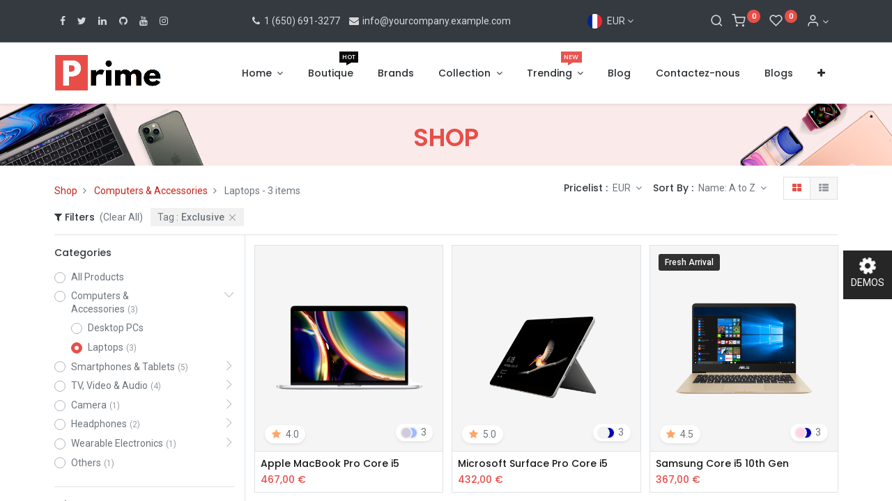

--- FILE ---
content_type: text/html; charset=utf-8
request_url: https://prime-14-electronics-2.droggol.com/fr/shop/category/computers-accessories-laptops-57?order=name+asc&tag=21
body_size: 17170
content:

        <!DOCTYPE html>
        
        
            
        
    <html lang="fr-FR" data-website-id="4" data-oe-company-name="My Company">
            
        
            
            
            
            
                
            
        
        
    <head>
                <meta charset="utf-8"/>
                <meta http-equiv="X-UA-Compatible" content="IE=edge,chrome=1"/>
            <meta name="viewport" content="width=device-width, initial-scale=1, user-scalable=no"/>
        <meta name="generator" content="Odoo"/>
        
        
        
            
            
            
        
        
        
            
            
            
                
                    
                        <meta property="og:type" content="website"/>
                    
                
                    
                        <meta property="og:title" content="Laptops | Prime Electronics 2"/>
                    
                
                    
                        <meta property="og:site_name" content="My Company"/>
                    
                
                    
                        <meta property="og:url" content="https://prime-14-electronics-2.droggol.com/shop/category/computers-accessories-laptops-57?order=name+asc&amp;tag=21"/>
                    
                
                    
                        <meta property="og:image" content="https://prime-14-electronics-2.droggol.com/web/image/website/4/logo?unique=84fe665"/>
                    
                
            
            
            
                
                    <meta name="twitter:card" content="summary_large_image"/>
                
                    <meta name="twitter:title" content="Laptops | Prime Electronics 2"/>
                
                    <meta name="twitter:image" content="https://prime-14-electronics-2.droggol.com/web/image/website/4/logo?unique=84fe665"/>
                
            
        

        
            
            
        
        <link rel="canonical" href="https://prime-14-electronics-2.droggol.com/fr/shop/category/computers-accessories-laptops-57"/>

        <link rel="preconnect" href="https://fonts.gstatic.com/" crossorigin=""/>
    
        

                <title> Boutique | Prime Electronics 2 </title>
                <link type="image/x-icon" rel="shortcut icon" href="/web/image/website/4/favicon?unique=84fe665"/>
            <link rel="preload" href="/web/static/lib/fontawesome/fonts/fontawesome-webfont.woff2?v=4.7.0" as="font" crossorigin=""/>
            <link type="text/css" rel="stylesheet" href="/web/content/6723-097b4cb/4/web.assets_common.css" data-asset-xmlid="web.assets_common" data-asset-version="097b4cb"/>
            <link rel="manifest" href="/fr/pwa/4/manifest.json"/>
            <link rel="apple-touch-icon" sizes="192x192" href="/web/image/website/4/dr_pwa_icon_192/192x192"/>
            <link rel="preload" href="/theme_prime/static/lib/Droggol-Pack-v1.0/fonts/Droggol-Pack.ttf?4iwoe7" as="font" crossorigin=""/>
            <link type="text/css" rel="stylesheet" href="/web/content/6724-59a5931/4/web.assets_frontend.css" data-asset-xmlid="web.assets_frontend" data-asset-version="59a5931"/>
        
    
        

                <script type="text/javascript">
                    var odoo = {
                        csrf_token: "c608515146889d234e0a05aedc5167f6b00b55bfo1801002544",
                        debug: "",
                    };
                </script>
            <script type="text/javascript">
                odoo.dr_theme_config = {"bool_enable_ajax_load_on_click": false, "bool_enable_ajax_load": true, "bool_show_bottom_bar_onscroll": false, "bool_display_bottom_bar": true, "bool_mobile_filters": true, "json_zoom": {"zoom_enabled": true, "zoom_factor": 2, "disable_small": false}, "json_category_pills": {"enable": true, "enable_child": true, "hide_desktop": false, "show_title": true, "style": 3}, "json_grid_product": {"show_color_preview": true, "show_quick_view": true, "show_similar_products": true, "show_rating": true}, "json_shop_filters": {"in_sidebar": false, "collapsible": false, "show_category_count": true, "show_attrib_count": true, "hide_attrib_value": true, "show_price_range_filter": true, "price_range_display_type": "sales_price", "show_rating_filter": true, "show_brand_search": true, "show_labels_search": true, "show_tags_search": true, "brands_style": 2, "tags_style": 2}, "bool_sticky_add_to_cart": true, "bool_general_show_category_search": true, "json_general_language_pricelist_selector": {"hide_country_flag": false}, "json_brands_page": {"disable_brands_grouping": false}, "cart_flow": "dialog", "json_bottom_bar_config": ["tp_home", "tp_search", "tp_wishlist", "tp_offer", "tp_brands", "tp_category", "tp_orders"], "theme_installed": true, "pwa_active": true, "bool_product_offers": true, "is_public_user": true};
            </script>
        
            <script type="text/javascript">
                odoo.session_info = {"is_admin": false, "is_system": false, "is_website_user": true, "user_id": false, "is_frontend": true, "translationURL": "/website/translations", "cache_hashes": {"translations": "997038ef4376ed348598cad8e914f2b63f3fc3b7"}};
                if (!/(^|;\s)tz=/.test(document.cookie)) {
                    const userTZ = Intl.DateTimeFormat().resolvedOptions().timeZone;
                    document.cookie = `tz=${userTZ}; path=/`;
                }
            </script>
            <script defer="defer" type="text/javascript" src="/web/content/3041-e5ad9d0/4/web.assets_common_minimal_js.js" data-asset-xmlid="web.assets_common_minimal_js" data-asset-version="e5ad9d0"></script>
            <script defer="defer" type="text/javascript" src="/web/content/3042-b6600aa/4/web.assets_frontend_minimal_js.js" data-asset-xmlid="web.assets_frontend_minimal_js" data-asset-version="b6600aa"></script>
            
        
    
            <script defer="defer" type="text/javascript" data-src="/web/content/6726-733552e/4/web.assets_common_lazy.js" data-asset-xmlid="web.assets_common_lazy" data-asset-version="733552e"></script>
            <meta name="theme-color" content="#E84E48"/>
            <meta name="mobile-web-app-capable" content="yes"/>
            <meta name="apple-mobile-web-app-title" content="Prime Electronics"/>
            <meta name="apple-mobile-web-app-capable" content="yes"/>
            <meta name="apple-mobile-web-app-status-bar-style" content="default"/>
            <script defer="defer" type="text/javascript" data-src="/web/content/6727-b23f733/4/web.assets_frontend_lazy.js" data-asset-xmlid="web.assets_frontend_lazy" data-asset-version="b23f733"></script>
        
    
        

                
            
        <link rel="preload" href="/theme_prime/static/lib/Droggol-Pack-v1.0/fonts/Droggol-Pack.ttf?4iwoe7" as="font" crossorigin=""/>
    </head>
            <body class="">
                
        
    
            
        <div id="wrapwrap" class="   ">
                
            
            
                
        
        
        
        
        
        
        
        
        
        <div class="tp-bottombar-component w-100 tp-bottombar-component-style-1 p-0 tp-has-drower-element  ">

            <div class="d-flex justify-content-around border-bottom">
                <div class="py-2 w-50 text-center d-flex justify-content-center align-items-center">
                    
                    <div class="">
                        <h6 class="d-inline mr-1 tp-filter-bottom-sidebar-toggle">
                            <i class="fa fa-filter text-primary"></i> <span class="text-body"> Filters </span>
                        </h6>
                    </div>
                </div>
                <div class="py-2 w-50 border-left text-center d-flex justify-content-center align-items-center">
                    <div class="dropdown dropdown_sorty_by">
                        <h6 class="d-inline mr-1"><i class="fa fa-sort-amount-desc text-primary"></i></h6>
                        <a role="button" href="#" class="dropdown-toggle text-body py-2 h6" data-toggle="dropdown">
                            
                                Name: A to Z
                            
                        </a>
                        <div class="dropdown-menu p-0" role="menu">
                            
                                <a role="menuitem" rel="noindex,nofollow" href="/fr/shop?order=create_date+desc&amp;category=57&amp;tag=21" class="dropdown-item d-block  p-3">
                                    <span>What's New</span>
                                </a>
                            
                                <a role="menuitem" rel="noindex,nofollow" href="/fr/shop?order=list_price+desc&amp;category=57&amp;tag=21" class="dropdown-item d-block border-top p-3">
                                    <span>Price: High to Low</span>
                                </a>
                            
                                <a role="menuitem" rel="noindex,nofollow" href="/fr/shop?order=list_price+asc&amp;category=57&amp;tag=21" class="dropdown-item d-block border-top p-3">
                                    <span>Price: Low to High</span>
                                </a>
                            
                                <a role="menuitem" rel="noindex,nofollow" href="/fr/shop?order=name+asc&amp;category=57&amp;tag=21" class="dropdown-item d-block border-top p-3">
                                    <span>Name: A to Z</span>
                                </a>
                            
                                <a role="menuitem" rel="noindex,nofollow" href="/fr/shop?order=name+desc&amp;category=57&amp;tag=21" class="dropdown-item d-block border-top p-3">
                                    <span>Name: Z to A</span>
                                </a>
                            
                        </div>
                    </div>
                </div>
            </div>

            <ul class="list-inline my-2 px-5 d-flex tp-bottombar-main-element justify-content-between">
                
                    
                    
                    
                        
        
        <li class="list-inline-item position-relative tp-bottom-action-btn text-center  ">
            <a aria-label="Accueil" class=" " href="/fr/">
                <i class="tp-action-btn-icon fa fa-home"></i>
                
                
            </a>
            <div class="tp-action-btn-label">Accueil</div>
        </li>
    
                    
                
                    
                    
                    
                        
        
        <li class="list-inline-item position-relative tp-bottom-action-btn text-center tp-search-sidebar-action ">
            <a aria-label="Rechercher" class=" " href="#">
                <i class="tp-action-btn-icon dri dri-search"></i>
                
                
            </a>
            <div class="tp-action-btn-label">Rechercher</div>
        </li>
    
                    
                
                    
                    
                        <li class="list-inline-item text-center tp-bottom-action-btn tp-drawer-action-btn align-items-center d-flex justify-content-center rounded-circle">
                            <a href="#" aria-label="Open menu"><i class="tp-drawer-icon fa fa-th"></i></a>
                        </li>
                    
                    
                        
        
        <li class="list-inline-item position-relative tp-bottom-action-btn text-center  ">
            <a aria-label="Wishlist" class="o_wsale_my_wish tp-btn-in-bottom-bar " href="/fr/shop/wishlist">
                <i class="tp-action-btn-icon dri dri-wishlist"></i>
                <sup class="my_wish_quantity o_animate_blink badge badge-primary">0</sup>
                
            </a>
            <div class="tp-action-btn-label">Wishlist</div>
        </li>
    
                    
                
                    
                    
                    
                
                    
                    
                    
                
                    
                    
                    
                
                    
                    
                    
                
                
        <li class="list-inline-item o_not_editable tp-bottom-action-btn">
            <div class="dropdown">
                <a href="#" class="dropdown-toggle" data-toggle="dropdown" aria-label="Account Info"><i class="dri dri-user tp-action-btn-icon"></i></a>
                <div class="tp-action-btn-label">Account</div>
                <div class="dropdown-menu dropdown-menu-right" role="menu">
                    <div class="dropdown-header">Guest</div>
                    <a href="/web/login" role="menuitem" class="dropdown-item">Login</a>
                    <div class="dropdown-divider"></div>
                    <a href="/fr/shop/cart" role="menuitem" class="dropdown-item">Mon panier</a>
                    <a href="/fr/shop/wishlist" role="menuitem" class="dropdown-item">Wishlist (<span class="tp-wishlist-counter">0</span>)</a>
                </div>
            </div>
            
        </li>
    
            </ul>
            <hr class="mx-4"/>
            <ul class="list-inline d-flex my-2 px-5 tp-bottombar-secondary-element justify-content-between">
                
                    
                    
                
                    
                    
                
                    
                    
                
                    
                    
                        
        
        <li class="list-inline-item position-relative tp-bottom-action-btn text-center  ">
            <a aria-label="Offers" class=" " href="/fr/offers">
                <i class="tp-action-btn-icon dri dri-bolt"></i>
                
                
            </a>
            <div class="tp-action-btn-label">Offers</div>
        </li>
    
                    
                
                    
                    
                        
        
        <li class="list-inline-item position-relative tp-bottom-action-btn text-center  ">
            <a aria-label="Brands" class=" " href="/fr/shop/all_brands">
                <i class="tp-action-btn-icon dri dri-tag-l "></i>
                
                
            </a>
            <div class="tp-action-btn-label">Brands</div>
        </li>
    
                    
                
                    
                    
                        
        
        <li class="list-inline-item position-relative tp-bottom-action-btn text-center tp-category-action ">
            <a aria-label="Category" class=" " href="#">
                <i class="tp-action-btn-icon dri dri-category"></i>
                
                
            </a>
            <div class="tp-action-btn-label">Category</div>
        </li>
    
                    
                
                    
                    
                        
        
        <li class="list-inline-item position-relative tp-bottom-action-btn text-center  ">
            <a aria-label="Commandes" class=" " href="/fr/my/orders">
                <i class="tp-action-btn-icon fa fa-file-text-o"></i>
                
                
            </a>
            <div class="tp-action-btn-label">Commandes</div>
        </li>
    
                    
                
            </ul>
        </div>
    
            
        <header id="top" data-anchor="true" data-name="Header" class="  o_header_standard o_hoverable_dropdown">
                    <div class="tp-preheader">
                <div class="container">
                    <div class="row align-items-center justify-content-lg-between justify-content-center">
                        <div class="col-auto py-3">
                            <div class="s_share no_icon_color" data-name="Social Media">
                                <a href="/fr/website/social/facebook" class="s_share_facebook" target="_blank">
                                    <i class="fa fa-facebook m-1"></i>
                                </a>
                                <a href="/fr/website/social/twitter" class="s_share_twitter" target="_blank">
                                    <i class="fa fa-twitter m-1"></i>
                                </a>
                                <a href="/fr/website/social/linkedin" class="s_share_linkedin" target="_blank">
                                    <i class="fa fa-linkedin m-1"></i>
                                </a>
                                <a href="/fr/website/social/github" class="s_share_github" target="_blank">
                                    <i class="fa fa-github m-1"></i>
                                </a>
                                <a href="/fr/website/social/youtube" class="s_share_youtube" target="_blank">
                                    <i class="fa fa-youtube m-1"></i>
                                </a>
                                <a href="/fr/website/social/instagram" class="s_share_instagram" target="_blank">
                                    <i class="fa fa-instagram m-1"></i>
                                </a>
                            </div>
                        </div>
                        <div class="col-auto py-3 d-none d-lg-block">
                            <ul class="list-inline mb-0">
                                <li class="list-inline-item"><a href="tel:1 (650) 691-3277"><i class="fa fa-1x fa-fw fa-phone"></i> 1 (650) 691-3277</a></li>
                                <li class="list-inline-item"><a href="/cdn-cgi/l/email-protection#d6bfb8b0b996afb9a3a4b5b9bba6b7b8aff8b3aeb7bba6bab3f8b5b9bb"><i class="fa fa-1x fa-fw fa-envelope"></i> <span class="__cf_email__" data-cfemail="157c7b737a556c7a6067767a7865747b6c3b706d74786579703b767a78">[email&#160;protected]</span></a></li>
                            </ul>
                        </div>
                        <div class="col-auto py-3 d-none d-lg-block">
                            
        
        
        
        
        
        

        <div class="js_language_selector ">
            <a href="#" data-toggle="dropdown" aria-haspopup="true" aria-expanded="true" class="dropdown-toggle d-flex align-items-center ">
                
                    
                        
                            
    <img class="o_lang_flag" src="/base/static/img/country_flags/fr.png?height=25" loading="lazy"/>

                        
                    
                    
                        <span class="ml-1">EUR</span>
                    
                
            </a>
            <div class="dropdown-menu" role="menu">
                
                    <li class="dropdown-item">
                        <select class="custom-select form-control tp-select-pricelist">
                            
                                <option selected="selected" value="/shop/change_pricelist/4">
                                    € EUR
                                </option>
                            
                                <option value="/shop/change_pricelist/1">
                                    $ Liste de prix publique
                                </option>
                            
                        </select>
                    </li>
                    <li class="dropdown-divider"></li>
                
                
                    
                        <a class="dropdown-item js_change_lang" href="/shop/category/computers-accessories-laptops-57?order=name+asc&amp;tag=21" data-url_code="en">
                            
                                
    <img class="o_lang_flag" src="/base/static/img/country_flags/us.png?height=25" loading="lazy"/>

                            
                            <span>English (US)</span>
                        </a>
                        <li class="dropdown-divider"></li>
                    
                        <a class="dropdown-item js_change_lang" href="/fr/shop/category/computers-accessories-laptops-57?order=name+asc&amp;tag=21" data-url_code="fr">
                            
                                
    <img class="o_lang_flag" src="/base/static/img/country_flags/fr.png?height=25" loading="lazy"/>

                            
                            <span> Français</span>
                        </a>
                        <li class="dropdown-divider"></li>
                    
                
                
    

            </div>
        </div>
    
                        </div>
                        <div class="col-auto py-3 d-none d-lg-block">
                            <ul class="list-inline mb-0 d-flex align-items-center tp-account-info">
                                
        <li class="list-inline-item">
            <a href="#" class="tp-search-sidebar-action" data-placement="bottom" aria-label="Search" data-search="">
                <i class="dri dri-search o_not_editable"></i>
            </a>
            
        </li>

        
        <li class="list-inline-item">
            <a class="o_wsale_my_cart tp-cart-sidebar-action" href="/fr/shop/cart">
                <i class="dri dri-cart o_not_editable"></i>
                <sup class="my_cart_quantity badge badge-primary mb-0 font-weight-bold" data-order-id="">0</sup>
            </a>
            
        </li>

        
        <li class="list-inline-item">
            <a class="o_wsale_my_wish" href="/fr/shop/wishlist">
                <i class="dri dri-wishlist o_not_editable"></i>
                <sup class="my_wish_quantity o_animate_blink badge badge-primary">0</sup>
            </a>
            
        </li>

        
        <li class="list-inline-item o_not_editable ">
            <div class="dropdown">
                <a href="#" class="dropdown-toggle" data-toggle="dropdown" aria-label="Account Info"><i class="dri dri-user "></i></a>
                
                <div class="dropdown-menu dropdown-menu-right" role="menu">
                    <div class="dropdown-header">Guest</div>
                    <a href="/web/login" role="menuitem" class="dropdown-item">Login</a>
                    <div class="dropdown-divider"></div>
                    <a href="/fr/shop/cart" role="menuitem" class="dropdown-item">Mon panier</a>
                    <a href="/fr/shop/wishlist" role="menuitem" class="dropdown-item">Wishlist (<span class="tp-wishlist-counter">0</span>)</a>
                </div>
            </div>
            
        </li>
    
    
                            </ul>
                        </div>
                    </div>
                </div>
            </div>
            <nav data-name="Navbar" class="navbar navbar-expand-lg navbar-light o_colored_level o_cc shadow-sm">
                <div id="top_menu_container" class="container justify-content-between">
                    
        <button class="navbar-toggler tp-navbar-toggler collapsed" type="button" data-toggle="collapse" aria-label="Menu" data-target="#top_menu_collapse">
            <span class="icon-bar top-bar o_not_editable"></span>
            <span class="icon-bar middle-bar o_not_editable"></span>
            <span class="icon-bar bottom-bar o_not_editable"></span>
        </button>
    
                    
    <a href="/fr/" class="navbar-brand logo ">
            <span role="img" aria-label="Logo of Prime Electronics 2" title="Prime Electronics 2"><img src="/web/image/website/4/logo/Prime%20Electronics%202?unique=84fe665" class="img img-fluid" alt="Prime Electronics 2" loading="lazy"/></span>
        </a>
    
                    
        
        <div class="tp-account-info">
            <a class="o_wsale_my_cart tp-cart-sidebar-action d-lg-none" href="/fr/shop/cart">
                <i class="dri dri-cart o_not_editable"></i>
                <sup class="my_cart_quantity badge badge-primary mb-0 font-weight-bold" data-order-id="">0</sup>
            </a>
        </div>
    
                    <div id="top_menu_collapse" class="collapse navbar-collapse order-last order-lg-0">
                        
    <ul id="top_menu" class="nav navbar-nav o_menu_loading flex-grow-1 justify-content-end">
        
                            
                            
                                
    
            
        
    
    <li class="nav-item dropdown  position-static">
        <a data-toggle="dropdown" href="#" class="nav-link dropdown-toggle o_mega_menu_toggle">
            
            
        <span>Home</span>
            
        
        </a>
        <div data-name="Mega Menu" class="dropdown-menu o_mega_menu dropdown-menu-left">
    

























<section class="s_three_columns o_colored_level pt8 pb32 undefined" data-vcss="001" data-snippet="s_three_columns" data-name="Columns" style="position: relative;" data-oe-shape-data='{"shape":"web_editor/Rainy/09","flip":[]}'><div class="o_we_shape o_web_editor_Rainy_09"></div>
        <div class="container">
            <div class="row d-flex align-items-stretch">
                <div class="col-lg-12 s_col_no_bgcolor pt16 pb16 text-center"><span class="badge text-white badge badge-pill" data-name="Badge" data-snippet="s_badge" style="background-color: rgb(232, 78, 72) !important;">
        Explore</span><h1 class="font-weight-normal" style="text-align: center;"><span style="box-sizing: border-box; font-weight: bolder;">Theme Prime <font style="" class="text-o-color-1">Home Pages</font></span></h1>
                </div>
<div class="col-lg-4 s_col_no_bgcolor pt16 pb16">
                    <div class="card bg-white h-100 shadow rounded" style="border-radius: 7px !important;">
                        <a href="/fr/"><img class="card-img-top" src="/web/image/4292-1c1c4e55/home-1.png?access_token=26daca8b-b5ad-453c-a3b6-4b3dd70c2dba" alt="" loading="lazy" data-original-id="4291" data-original-src="/web/image/4291-035985f6/home-1.png" data-mimetype="image/png" data-original-title="" title="" aria-describedby="tooltip409944" data-x="135.11111111111126" data-width="1649.7777777777776" data-height="927.9999999999999" data-scale-x="1" data-scale-y="1" data-aspect-ratio="16/9" href="/"></a>
                        <div class="card-body border-top" style="
    display: flex;
    justify-content: space-between;
    align-items: center;
">
                            <h4 class="card-title mb-0">Home-1  </h4>
                            <p class="card-text"><a href="/fr/" class="btn btn-primary" data-original-title="" title="" aria-describedby="tooltip660083"><b data-original-title="" title="" aria-describedby="tooltip221925">Explore Now</b></a></p>
                        </div>
                    </div>
                </div><div class="col-lg-4 s_col_no_bgcolor pt16 pb16">
                    <div class="card bg-white h-100 shadow rounded" style="border-radius: 7px !important;">
                        <a href="/fr/home-2"><img class="card-img-top" src="/web/image/4295-61936b86/home-2.png?access_token=336bc389-87c8-4e7d-9251-4fa466bd4d81" alt="" loading="lazy" data-original-title="" title="" aria-describedby="tooltip409944" href="/" data-original-id="4293" data-original-src="/web/image/4293-819da586/home-2.png" data-mimetype="image/png" data-x="106.66666666666669" data-width="1706.6666666666665" data-height="960" data-scale-x="1" data-scale-y="1" data-aspect-ratio="16/9"></a>
                        <div class="card-body border-top" style="
    display: flex;
    justify-content: space-between;
    align-items: center;
">
                            <h4 class="card-title mb-0">Home-2  </h4>
                            <p class="card-text"><a href="/fr/home-2" class="btn btn-primary" data-original-title="" title="" aria-describedby="tooltip660083"><b>Explore Now</b></a></p>
                        </div>
                    </div>
                </div><div class="col-lg-4 s_col_no_bgcolor pt16 pb16">
                    <div class="card bg-white h-100 shadow rounded" style="border-radius: 7px !important;">
                        <a href="/fr/home-3"><img class="card-img-top" src="/web/image/4297-a918a736/home-3.png?access_token=fb079eaa-173a-4ca2-9f11-907bbd5c4b0c" alt="" loading="lazy" data-original-title="" title="" aria-describedby="tooltip409944" href="/" data-original-id="4294" data-original-src="/web/image/4294-87b7d63e/home-3.png" data-mimetype="image/png" data-x="106.66666666666669" data-width="1706.6666666666665" data-height="960" data-scale-x="1" data-scale-y="1" data-aspect-ratio="16/9"></a>
                        <div class="card-body border-top" style="
    display: flex;
    justify-content: space-between;
    align-items: center;
">
                            <h4 class="card-title mb-0">Home-3  </h4>
                            <p class="card-text"><a href="/fr/home-3" class="btn btn-primary" data-original-title="" title="" aria-describedby="tooltip660083"><b>Explore Now</b></a></p>
                        </div>
                    </div>
                </div>
                
                
            </div>
        </div>
    </section></div>
    </li>

                            
                                
    
            
        
    <li class="nav-item">
        <a role="menuitem" href="/fr/shop" class="nav-link ">
            
            
        <span>Boutique</span>
            <span class="tp-menu-label tp-menu-label-color-green">HOT</span>
        
        </a>
    </li>
    

                            
                                
    
            
        
    <li class="nav-item">
        <a role="menuitem" href="/fr/shop/all_brands" class="nav-link ">
            
            
        <span>Brands</span>
            
        
        </a>
    </li>
    

                            
                                
    
            
        
    
    <li class="nav-item dropdown  position-static">
        <a data-toggle="dropdown" href="#" class="nav-link dropdown-toggle o_mega_menu_toggle">
            
            
        <span>Collection</span>
            
        
        </a>
        <div data-name="Mega Menu" class="dropdown-menu o_mega_menu o_mega_menu_container_size carlos_danger_68 dropdown-menu-left"><section class="s_mega_menu_3 tp-mega-menu o_colored_level pt0 pb0 oe_img_bg" data-snippet="s_mega_menu_3" data-name="Mega Menu - 3" style='background-position: 0% 63.3039%; background-image: url("/web/image/3787-912e1041/Untitled-design-%281%29.png?access_token=6e0f3073-e37e-492d-80d7-3a1b24e747d0");' data-original-id="3786" data-original-src="/web/image/3786-1e744e26/Untitled-design-%281%29.png" data-mimetype="image/png" data-resize-width="1370" data-quality="100">
            <div class="container">
                <div class="row s_nb_column_fixed p-3 p-lg-4">
                    <div class="py-3 col-lg-2 pb4" style="">
                        <h6 class="mb-1"> Mobile</h6>
                        <div class="s_hr pt4 pb4" data-name="Separator">
                            <hr class="border-primary w-25 mr-auto" style="border-top-width: 2px !important;">
                        </div>
                        <ul class="list-unstyled tp-megamenu-list-dark">
                            <li><a href="/fr/shop/samsung-galaxy-a16-54">Samsung</a></li>
                            <li><a href="#" data-original-title="" title="" aria-describedby="tooltip303862">Apple</a></li>
                            <li><a href="#" data-original-title="" title="" aria-describedby="tooltip527182">Realme</a></li>
                            <li><a href="#" data-original-title="" title="" aria-describedby="tooltip788335">Xiaomi</a></li>
                            <li><a href="/fr/">One Plus</a></li>
                            <li><a href="#" data-original-title="" title="" aria-describedby="tooltip227564">Google</a></li>
                            <li><a href="#" data-original-title="" title="" aria-describedby="tooltip736187">Oppo</a></li>
                        </ul>
                    </div>
                    <div class="py-3 col-lg-2">
                        <h6 class="mb-1">
                            Desktops</h6>
                        <div class="s_hr pt4 pb4" data-name="Separator">
                            <hr class="border-primary w-25 mr-auto" style="border-top-width: 2px !important;">
                        </div>
                        <ul class="list-unstyled tp-megamenu-list-dark">
                            <li><a href="#" data-original-title="" title="" aria-describedby="tooltip931167">Samsung</a></li>
                            <li><a href="#" data-original-title="" title="" aria-describedby="tooltip496763">ASUS</a></li>
                            <li><a href="#">Lenovo</a></li>
                            <li><a href="#">LG</a></li>
                            <li><a href="#">Apple</a></li>
                            <li><a href="#" data-original-title="" title="" aria-describedby="tooltip582656">HP</a></li>
                            <li><a href="#">Dell</a></li>
                        </ul>
                    </div><div class="py-3 col-lg-2 pb4" style="">
                        <h6 class="mb-1"> Smart Watches</h6>
                        <div class="s_hr pt4 pb4" data-name="Separator">
                            <hr class="border-primary w-25 mr-auto" style="border-top-width: 2px !important;">
                        </div>
                        <ul class="list-unstyled tp-megamenu-list-dark">
                            <li><a href="/fr/shop/samsung-galaxy-a16-54">Samsung Gear</a></li>
                            <li><a href="#" data-original-title="" title="" aria-describedby="tooltip303862">Apple</a></li>
                            <li><a href="#" data-original-title="" title="" aria-describedby="tooltip527182">Realme</a> Bands</li>
                            <li><a href="#" data-original-title="" title="" aria-describedby="tooltip788335">Xiaomi</a></li>
                            <li><a href="/fr/">One Plus</a></li>
                            <li><a href="#" data-original-title="" title="" aria-describedby="tooltip227564">Google</a> Wear</li>
                            <li><a href="#" data-original-title="" title="" aria-describedby="tooltip736187">Oppo</a></li>
                        </ul>
                    </div>
                    
                    <div class="py-3 col-lg-2 pb0">
                        <h6 class="mb-1">
                            Accessories
                        </h6>
                        <div class="s_hr pt4 pb4" data-name="Separator">
                            <hr class="border-primary w-25 mr-auto" style="border-top-width: 2px !important;">
                        </div>
                        <ul class="list-unstyled tp-megamenu-list-dark">
                            <li><a href="#" data-original-title="" title="" aria-describedby="tooltip696190">Phone Case</a></li>
                            <li><a href="#" data-original-title="" title="" aria-describedby="tooltip552344">Screen Guard</a></li>
                            <li><a href="#">Head Phones</a></li>
                            <li><a href="#" data-original-title="" title="" aria-describedby="tooltip830065">Ear Buds</a></li>
                            <li><a href="#">Mobile Holder</a></li>
                            <li><a href="#">Power Banks</a></li>
                            <li><a href="#">Chargers &amp; Cable</a>s</li>
                        </ul>
                    </div>
                </div>
            </div>
            
        </section>
    

















<section class="s_call_to_action_4 o_colored_level undefined o_cc o_cc4 pb8 pt8" data-snippet="s_call_to_action_4" data-name="Call To Action - 4" style="">
            <div class="container">
                <div class="row justify-content-center align-items-center text-center text-md-left s_nb_column_fixed">
                    <div class="col-12 col-md-auto">
                        <p class="lead mb-2 mb-md-0 o_default_snippet_text">We offer best in class service for your needs</p>
                    </div>
                    <div class="col-12 col-md-auto">
                        <a href="/fr/shop" class="btn btn-primary btn-sm">Order Now</a>
                    </div>
                </div>
            </div>
        </section></div>
    </li>

                            
                                
    
            
        
    
    <li class="nav-item dropdown  position-static">
        <a data-toggle="dropdown" href="#" class="nav-link dropdown-toggle o_mega_menu_toggle">
            
            
        <span>Trending</span>
            <span class="tp-menu-label tp-menu-label-color-orange">NEW</span>
        
        </a>
        <div data-name="Mega Menu" class="dropdown-menu o_mega_menu o_mega_menu_container_size dropdown-menu-left">
    









<section class="s_mega_menu_8 tp-mega-menu o_colored_level" data-snippet="s_mega_menu_8" data-name="Mega Menu - 8" style="">
            <div class="container">
                <div class="row">
                    <div class="col-12 pt24 pb24 col-lg-3">
                        <div class="position-relative tp-banner-block o_colored_level oe_img_bg" style='background-image: url("/web/image/5690-9ae2a3b6/Top%20Mobilkes%20%284%29.jpg?access_token=813126c0-1400-4120-98d9-d0bd1f13b4e4");' data-original-id="5689" data-original-src="/web/image/5689-97ef482f/Top%20Mobilkes%20%284%29.jpg" data-mimetype="image/jpeg" data-resize-width="616" data-quality="100">
                            <div class="tp-banner-text text-center">
                                
                                <h6><b><font style="font-size: 18px;">Starting at</font></b> <b><font class="text-o-color-1" style="font-size: 18px;">$330</font></b></h6>
                                <a href="/fr/shop" class="btn btn-primary btn-sm o_default_snippet_text">Shop Now</a>
                            </div>
                        </div>
                    </div>
                    <div class="col-12 pt24 pb24 col-lg-6" style="">
                        <div class="row">
                            <div class="col-12 col-lg-4">
                                <h6 class="mb-1">
                                    Mobiles</h6>
                                <div class="s_hr pt4 pb4" data-name="Separator">
                                    <hr class="border-primary w-50">
                                </div>
                                <ul class="list-unstyled tp-megamenu-list-dark">
                                    <li><a href="#" class="o_default_snippet_text">New in</a></li>
                                    <li><a href="#" class="o_default_snippet_text">Coats &amp; Jackets</a></li>
                                    <li><a href="#" class="o_default_snippet_text">Jeans</a></li>
                                    <li><a href="#" data-original-title="" title="" aria-describedby="tooltip289368">Dresses</a></li>
                                    <li><a href="#" class="o_default_snippet_text">Shorts</a></li>
                                    <li><a href="#" class="o_default_snippet_text">Skirts</a></li>
                                    <li><a href="#" class="o_default_snippet_text">Donec non</a></li>
                                    <li><a href="#" class="o_default_snippet_text">T-Shirts</a></li>
                                </ul>
                            </div>
                            <div class="col-12 col-lg-4">
                                <h6 class="mb-1">
                                    Laptops</h6>
                                <div class="s_hr pt4 pb4" data-name="Separator">
                                    <hr class="border-primary w-50">
                                </div>
                                <ul class="list-unstyled tp-megamenu-list-dark">
                                    <li><a href="#" class="o_default_snippet_text">Boots</a></li>
                                    <li><a href="#" class="o_default_snippet_text">Flats</a></li>
                                    <li><a href="#" class="o_default_snippet_text">Heels</a></li>
                                    <li><a href="#" class="o_default_snippet_text">Donec ultrices</a></li>
                                    <li><a href="#" class="o_default_snippet_text">Sandals</a></li>
                                    <li><a href="#" class="o_default_snippet_text">Slippers</a></li>
                                    <li><a href="#" class="o_default_snippet_text">Socks</a></li>
                                    <li><a href="#" class="o_default_snippet_text">Sports</a></li>
                                </ul>
                            </div>
                            <div class="col-12 col-lg-4">
                                <h6 class="mb-1">
                                    Accessories
                                </h6>
                                <div class="s_hr pt4 pb4" data-name="Separator">
                                    <hr class="border-primary w-50">
                                </div>
                                <ul class="list-unstyled tp-megamenu-list-dark">
                                    <li><a href="#" class="o_default_snippet_text">Bags &amp; Purses</a></li>
                                    <li><a href="#" class="o_default_snippet_text">Aenean</a></li>
                                    <li><a href="#" class="o_default_snippet_text">Vivamus</a></li>
                                    <li><a href="#" class="o_default_snippet_text">Scarves &amp; Hats</a></li>
                                    <li><a href="#" class="o_default_snippet_text">Etiam</a></li>
                                    <li><a href="#" class="o_default_snippet_text">Jewelry</a></li>
                                    <li><a href="#" class="o_default_snippet_text">Donec non</a></li>
                                    <li><a href="#" class="o_default_snippet_text">Fragrance &amp; Beauty</a></li>
                                </ul>
                            </div>
                            <div class="col-12 mt-3" style="">
                                <img class="img img-fluid" src="/web/image/5703-be4e903f/download%20%285%29.png?access_token=4721402d-6911-4f8f-83c8-1fede8f1b588" alt="" loading="lazy" data-original-title="" title="" aria-describedby="tooltip317095" data-original-id="5702" data-original-src="/web/image/5702-4b105473/download%20%285%29.png" data-mimetype="image/png" data-resize-width="1361">
                            </div>
                        </div>
                    </div><div class="col-12 pt24 pb24 col-lg-3">
                        <div class="position-relative tp-banner-block o_colored_level oe_img_bg" style='background-image: url("/web/image/5692-23c0b5ad/Top%20Mobilkes%20%285%29.jpg?access_token=817652a6-9543-4951-a91b-fc13bfe7e192");' data-original-id="5691" data-original-src="/web/image/5691-f2265382/Top%20Mobilkes%20%285%29.jpg" data-mimetype="image/jpeg" data-resize-width="616" data-quality="100">
                            <div class="tp-banner-text text-center">
                                
                                <h6><b><font style="font-size: 18px;">Starting at</font></b> <b><font class="text-o-color-1" style="font-size: 18px;">$30</font></b></h6>
                                <a href="/fr/shop" class="btn btn-primary btn-sm o_default_snippet_text">Shop Now</a>
                            </div>
                        </div>
                    </div>
                    
                </div>
            </div>
        </section></div>
    </li>

                            
                                
    
            
        
    <li class="nav-item">
        <a role="menuitem" href="/fr/blog" class="nav-link ">
            
            
        <span>Blog</span>
            
        
        </a>
    </li>
    

                            
                                
    
            
        
    <li class="nav-item">
        <a role="menuitem" href="/fr/contactus" class="nav-link ">
            
            
        <span>Contactez-nous</span>
            
        
        </a>
    </li>
    

                            
                                
    
            
        
    <li class="nav-item">
        <a role="menuitem" href="/fr/website/demo/snippets_blog" class="nav-link ">
            
            
        <span>Blogs</span>
            
        
        </a>
    </li>
    

                            
                                
    
            
        
    <li class="nav-item">
        <a role="menuitem" href="/fr/offers" class="nav-link ">
            
            
        <span>Offers</span>
            
        
        </a>
    </li>
    

                            
                                
    
            
        
    
    <li class="nav-item dropdown  ">
        <a data-toggle="dropdown" href="#" class="nav-link dropdown-toggle ">
            
            
        <span>Blocks</span>
            
        
        </a>
        <ul class="dropdown-menu" role="menu">
            
                
    
            
        
    <li class="">
        <a role="menuitem" href="/fr/website/demo/snippets_banner" class="dropdown-item ">
            
            
        <span>Banners</span>
            
        
        </a>
    </li>
    

            
                
    
            
        
    <li class="">
        <a role="menuitem" href="/fr/website/demo/snippets_cta" class="dropdown-item ">
            
            
        <span>Call to Action</span>
            
        
        </a>
    </li>
    

            
                
    
            
        
    <li class="">
        <a role="menuitem" href="/fr/website/demo/snippets_client" class="dropdown-item ">
            
            
        <span>Clients</span>
            
        
        </a>
    </li>
    

            
                
    
            
        
    <li class="">
        <a role="menuitem" href="/fr/website/demo/snippets_counter" class="dropdown-item ">
            
            
        <span>Counters</span>
            
        
        </a>
    </li>
    

            
                
    
            
        
    <li class="">
        <a role="menuitem" href="/fr/website/demo/snippets_cover" class="dropdown-item ">
            
            
        <span>Covers</span>
            
        
        </a>
    </li>
    

            
                
    
            
        
    <li class="">
        <a role="menuitem" href="/fr/website/demo/snippets_gallery" class="dropdown-item ">
            
            
        <span>Gallery</span>
            
        
        </a>
    </li>
    

            
                
    
            
        
    <li class="">
        <a role="menuitem" href="/fr/website/demo/snippets_heading" class="dropdown-item ">
            
            
        <span>Headings</span>
            
        
        </a>
    </li>
    

            
                
    
            
        
    <li class="">
        <a role="menuitem" href="/fr/website/demo/snippets_icon_block" class="dropdown-item ">
            
            
        <span>Icon Blocks</span>
            
        
        </a>
    </li>
    

            
                
    
            
        
    <li class="">
        <a role="menuitem" href="/fr/website/demo/snippets_info_block" class="dropdown-item ">
            
            
        <span>Info Blocks</span>
            
        
        </a>
    </li>
    

            
                
    
            
        
    <li class="">
        <a role="menuitem" href="/fr/website/demo/snippets_pricing" class="dropdown-item ">
            
            
        <span>Pricings</span>
            
        
        </a>
    </li>
    

            
                
    
            
        
    <li class="">
        <a role="menuitem" href="/fr/website/demo/snippets_subscribe" class="dropdown-item ">
            
            
        <span>Subscribe</span>
            
        
        </a>
    </li>
    

            
                
    
            
        
    <li class="">
        <a role="menuitem" href="/fr/website/demo/snippets_team" class="dropdown-item ">
            
            
        <span>Teams</span>
            
        
        </a>
    </li>
    

            
                
    
            
        
    <li class="">
        <a role="menuitem" href="/fr/website/demo/snippets_testimonial" class="dropdown-item ">
            
            
        <span>Testimonials</span>
            
        
        </a>
    </li>
    

            
                
    
            
        
    <li class="">
        <a role="menuitem" href="/fr/website/demo/snippets_mega_menu" class="dropdown-item ">
            
            
        <span>Megamenu</span>
            
        
        </a>
    </li>
    

            
                
    
            
        
    <li class="">
        <a role="menuitem" href="/fr/website/demo/snippets_coming_soon_1" class="dropdown-item ">
            
            
        <span>Coming Soon 1</span>
            
        
        </a>
    </li>
    

            
                
    
            
        
    <li class="">
        <a role="menuitem" href="/fr/website/demo/snippets_coming_soon_2" class="dropdown-item ">
            
            
        <span>Coming Soon 2</span>
            
        
        </a>
    </li>
    

            
                
    
            
        
    <li class="">
        <a role="menuitem" href="/fr/404" class="dropdown-item ">
            
            
        <span>404</span>
            
        
        </a>
    </li>
    

            
        </ul>
    </li>

                            
                                
    
            
        
    
    

                            
                                
    
            
        
    
    <li class="nav-item tp-special-menu dropdown  position-static">
        <a data-toggle="dropdown" href="#" class="nav-link dropdown-toggle o_mega_menu_toggle">
            
            <i class="dri dri-category mr-1"></i>
        <span>Categories</span>
            
        
        </a>
        <div data-name="Mega Menu" class="dropdown-menu o_mega_menu o_mega_menu_container_size dropdown-menu-right">
    






<section class="droggol_product_snippet s_category_snippet_wrapper bg-100 o_colored_level pt0 pb0 tp-snippet-shiftless-enable" data-ds-id="s_category_snippet" data-snippet="s_category_snippet" data-name="Categories" data-hierarchical-category-params='{"categories":[{"id":56,"child":[]},{"id":57,"child":[]},{"id":59,"child":[]},{"id":60,"child":[]},{"id":62,"child":[]},{"id":64,"child":[]},{"id":73,"child":[]},{"id":65,"child":[]},{"id":63,"child":[]},{"id":68,"child":[]},{"id":69,"child":[]},{"id":75,"child":[]}]}' data-category-style='{"categoryStyle":"s_tp_category_style_1"}'>
            <div class="s_category_snippet dr_not_editable container"></div>
        </section>


<section class="s_icon_block_13 bg-o-color-1 o_colored_level" data-snippet="s_icon_block_13" data-name="Icon Block - 13">
            <div class="container">
                <div class="row s_nb_column_fixed text-lg-center">
                    <div class="col-12 col-lg-4">
                        <h6 class="my-2 o_default_snippet_text">
                            <i class="fa fa-exchange mr-2"></i> Free returns
                        </h6>
                    </div>
                    <div class="col-12 col-lg-4">
                        <h6 class="my-2 o_default_snippet_text">
                            <i class="fa fa-truck mr-2"></i> Free Shipping for order over $200
                        </h6>
                    </div>
                    <div class="col-12 col-lg-4">
                        <h6 class="my-2 o_default_snippet_text">
                            <i class="fa fa-life-ring mr-2"></i> Free support
                        </h6>
                    </div>
                </div>
            </div>
        </section></div>
    </li>

                            
                        
    </ul>

                    </div>
                </div>
            </nav>
        </header>
                <main>
                    
            
        
            
            <div id="wrap" class="js_sale">
                <div class="oe_structure oe_empty" id="oe_structure_website_sale_products_1" data-editor-message="DRAG BUILDING BLOCKS HERE">
      <section class="s_banner_5 o_colored_level s_parallax_no_overflow_hidden pb0 pt0 oe_img_bg" data-scroll-background-ratio="0" data-snippet="s_banner_5" data-name="Banner - 5" style="position: relative; background-position: 20.2703% 0%; background-image: url(&quot;/web/image/3830-bd280a46/Untitled-1.png&quot;);" data-oe-shape-data="{&quot;shape&quot;:&quot;web_editor/Origins/01&quot;,&quot;flip&quot;:[]}" data-original-id="3829" data-original-src="/web/image/3829-c3beaeb6/Untitled-1.png" data-mimetype="image/png" data-resize-width="2100" data-quality="100">
        <div class="container">
          <div class="row s_nb_column_fixed">
            <div class="col-12 text-center o_colored_level pt0 pb8" style="">
              <h1 class="mt-4">
                <font style="" class="text-o-color-1">
                  <b>&nbsp;SHOP&nbsp;</b>
                </font>
              </h1>
            </div>
          </div>
        </div>
      </section>
    </div>
  <div class="container oe_website_sale">
                    
                    
            
            
                
                
                    
                
                
            
            <div class="pt-3 pb-2 py-lg-2">
                
                <div class="d-lg-none d-flex align-items-center justify-content-between">
                    <h5 class="mb-0">Shop</h5>
                    <div>3 items found.</div>
                </div>
                <div class="row justify-content-between align-items-center">
                    <div class="col-12 col-lg-auto py-2 py-lg-0 d-none d-lg-block">
                        <div class="d-flex flex-column flex-lg-row align-items-lg-center mt-lg-2 mt-lg-0">
                            <button class="tp-filter-sidebar-toggle btn btn-primary-soft font-weight-bold d-inline-block mb-3 mb-lg-0 mr-lg-2 d-lg-none">
                                <i class="fa fa-filter mr-1"></i> Filters
                            </button>
                            <ol class="breadcrumb m-0 p-0 bg-transparent">
                                <li class="breadcrumb-item">
                                    <a href="/fr/shop">Shop</a>
                                </li>
                                
                                    <li class="breadcrumb-item">
                                        <a href="/fr/shop/category/computers-accessories-55?order=name+asc&amp;tag=21">Computers &amp; Accessories</a>
                                    </li>
                                
                                    <li class="breadcrumb-item">
                                        <span class="d-inline-block">Laptops</span> - 3 items
                                    </li>
                                
                            </ol>
                        </div>
                    </div>
                    <div class="col-12 col-lg-auto pt-3 py-lg-0 d-none d-lg-block">
                        <div class="d-flex align-items-center">
                            
                            <div class="dropdown mr-3">
                                <h6 class="d-inline mr-1">Pricelist :</h6>
                                
                                <a role="button" href="#" class="dropdown-toggle text-body py-2" data-toggle="dropdown">
                                    EUR
                                </a>
                                <div class="dropdown-menu" role="menu">
                                    
                                        <a role="menuitem" class="dropdown-item" href="/fr/shop/change_pricelist/4">
                                            <span class="switcher_pricelist" data-pl_id="4">EUR</span>
                                        </a>
                                    
                                        <a role="menuitem" class="dropdown-item" href="/fr/shop/change_pricelist/1">
                                            <span class="switcher_pricelist" data-pl_id="1">Liste de prix publique</span>
                                        </a>
                                    
                                </div>
                            </div>
                            
                                
                                
                                
                                
                                
                                
                                
                                <div class="dropdown dropdown_sorty_by">
                                    <h6 class="d-inline mr-1">Sort By :</h6>
                                    <a role="button" href="#" class="dropdown-toggle text-body py-2" data-toggle="dropdown">
                                        
                                            Name: A to Z
                                        
                                    </a>
                                    <div class="dropdown-menu dropdown-menu-right" role="menu">
                                        
                                            <a role="menuitem" rel="noindex,nofollow" class="dropdown-item" href="/fr/shop?order=create_date+desc&amp;category=57&amp;tag=21">
                                                <span>What's New</span>
                                            </a>
                                        
                                            <a role="menuitem" rel="noindex,nofollow" class="dropdown-item" href="/fr/shop?order=list_price+desc&amp;category=57&amp;tag=21">
                                                <span>Price: High to Low</span>
                                            </a>
                                        
                                            <a role="menuitem" rel="noindex,nofollow" class="dropdown-item" href="/fr/shop?order=list_price+asc&amp;category=57&amp;tag=21">
                                                <span>Price: Low to High</span>
                                            </a>
                                        
                                            <a role="menuitem" rel="noindex,nofollow" class="dropdown-item" href="/fr/shop?order=name+asc&amp;category=57&amp;tag=21">
                                                <span>Name: A to Z</span>
                                            </a>
                                        
                                            <a role="menuitem" rel="noindex,nofollow" class="dropdown-item" href="/fr/shop?order=name+desc&amp;category=57&amp;tag=21">
                                                <span>Name: Z to A</span>
                                            </a>
                                        
                                    </div>
                                </div>
                                <div>
                                    <div class="btn-group btn-group-toggle d-none d-lg-inline-flex o_wsale_apply_layout py-2 ml-4" data-toggle="buttons">
                                        <label title="Grid" class="btn btn-light active fa fa-th-large o_wsale_apply_grid">
                                            <input type="radio" name="wsale_products_layout" checked="checked"/>
                                        </label>
                                        <label title="List" class="btn btn-light  fa fa-th-list o_wsale_apply_list">
                                            <input type="radio" name="wsale_products_layout"/>
                                        </label>
                                    </div>
                                </div>
                            
                        </div>
                    </div>
                    
                    
                    <div class="col-12 tp-selected-attributes pt-2 pt-lg-0">
                        <div class="mr-2 d-none d-lg-inline">
                            <h6 class="mb-0 mr-1 d-inline"><i class="fa fa-filter"></i> Filters</h6>
                            <a class="text-body" href="/fr/shop/category/57">(Clear All)</a>
                        </div>
                        <ul class="list-inline mb-0 d-inline">
                            
                            
                            
                            <li class="list-inline-item my-1">
                                <span class="tp-attribute tp-cursor-pointer rounded d-flex align-items-center" data-type="tag" data-id="21">
                                    <span>Tag : </span>
                                    <span class="ml-1 tp-attribute-value">Exclusive</span>
                                    <i class="dri dri-cross-l ml-1 tp-attribute-remove"></i>
                                </span>
                            </li>
                            
                            
                        </ul>
                    </div>
                </div>
            </div>
            <div class="border-bottom d-none d-lg-block"></div>
        <div class="row o_wsale_products_main_row">
                        
            
        
            
        <div id="products_grid_before" class="col-lg-3 ">
                <div class="row justify-content-between align-items-center pb-3 mt-1 mb-3 border-bottom tp-filter-sidebar-item d-none">
                    <div class="col-auto">
                        <h5 class="mb-0">Filters</h5>
                    </div>
                    <div class="col-auto">
                        <a href="#" class="tp-filter-sidebar-toggle tp-filter-sidebar-close-btn">
                            <i class="dri dri-cross-l"></i>
                        </a>
                    </div>
                </div>
            
            <button type="button" class="btn btn-link d-lg-none d-none" data-target="#wsale_products_categories_collapse" data-toggle="collapse">
                Montrer les catégories
            </button>
            <div class="collapse d-lg-block tp-filter-attribute tp-filter-sidebar-item d-none" id="wsale_products_categories_collapse">
                
            <h6>Categories</h6>
        <ul class="nav nav-pills flex-column mb-2" id="o_shop_collapse_category">
                    <li class="nav-item mt-2">
                <a class="p-0 text-body" href="/fr/shop?order=name+asc&amp;tag=21">
                    <div class="custom-control custom-radio">
                        <input type="radio" class="custom-control-input"/>
                        <label class="custom-control-label">All Products</label>
                    </div>
                </a>
            </li>
        
                        
        <li class="nav-item mt-2">
                
                <i role="img" class="float-right text-muted fa fa-chevron-down" title="Unfold" aria-label="Unfold"></i>
                <a class="p-0 text-body" href="/fr/shop/category/computers-accessories-55?order=name+asc&amp;tag=21">
                    <div class="custom-control custom-radio">
                        <input type="radio" class="custom-control-input"/>
                        <label class="custom-control-label"><span>Computers &amp; Accessories</span><span class="tp-filter-count ml-1">(3)</span></label>
                    </div>
                </a>
                <ul class="nav nav-pills flex-column nav-hierarchy" style="display:block;">
                    
                        
        <li class="nav-item mt-2">
                
                
                <a class="p-0 text-body" href="/fr/shop/category/computers-accessories-desktop-pcs-56?order=name+asc&amp;tag=21">
                    <div class="custom-control custom-radio">
                        <input type="radio" class="custom-control-input"/>
                        <label class="custom-control-label"><span>Desktop PCs</span></label>
                    </div>
                </a>
                
            </li>
        
                    
                        
        <li class="nav-item mt-2">
                
                
                <a class="p-0 text-body" href="/fr/shop/category/computers-accessories-laptops-57?order=name+asc&amp;tag=21">
                    <div class="custom-control custom-radio">
                        <input type="radio" class="custom-control-input" checked="True"/>
                        <label class="custom-control-label"><span>Laptops</span><span class="tp-filter-count ml-1">(3)</span></label>
                    </div>
                </a>
                
            </li>
        
                    
                </ul>
            </li>
        
                    
                        
        <li class="nav-item mt-2">
                
                <i role="img" class="float-right text-muted fa fa-chevron-right" title="Fold" aria-label="Fold"></i>
                <a class="p-0 text-body" href="/fr/shop/category/smartphones-tablets-58?order=name+asc&amp;tag=21">
                    <div class="custom-control custom-radio">
                        <input type="radio" class="custom-control-input"/>
                        <label class="custom-control-label"><span>Smartphones &amp; Tablets</span><span class="tp-filter-count ml-1">(5)</span></label>
                    </div>
                </a>
                <ul class="nav nav-pills flex-column nav-hierarchy" style="display:none;">
                    
                        
        <li class="nav-item mt-2">
                
                
                <a class="p-0 text-body" href="/fr/shop/category/smartphones-tablets-smartphones-59?order=name+asc&amp;tag=21">
                    <div class="custom-control custom-radio">
                        <input type="radio" class="custom-control-input"/>
                        <label class="custom-control-label"><span>Smartphones</span><span class="tp-filter-count ml-1">(3)</span></label>
                    </div>
                </a>
                
            </li>
        
                    
                        
        <li class="nav-item mt-2">
                
                
                <a class="p-0 text-body" href="/fr/shop/category/smartphones-tablets-tablets-60?order=name+asc&amp;tag=21">
                    <div class="custom-control custom-radio">
                        <input type="radio" class="custom-control-input"/>
                        <label class="custom-control-label"><span>Tablets</span><span class="tp-filter-count ml-1">(2)</span></label>
                    </div>
                </a>
                
            </li>
        
                    
                </ul>
            </li>
        
                    
                        
        <li class="nav-item mt-2">
                
                <i role="img" class="float-right text-muted fa fa-chevron-right" title="Fold" aria-label="Fold"></i>
                <a class="p-0 text-body" href="/fr/shop/category/tv-video-audio-61?order=name+asc&amp;tag=21">
                    <div class="custom-control custom-radio">
                        <input type="radio" class="custom-control-input"/>
                        <label class="custom-control-label"><span>TV, Video &amp; Audio</span><span class="tp-filter-count ml-1">(4)</span></label>
                    </div>
                </a>
                <ul class="nav nav-pills flex-column nav-hierarchy" style="display:none;">
                    
                        
        <li class="nav-item mt-2">
                
                
                <a class="p-0 text-body" href="/fr/shop/category/tv-video-audio-smart-tv-62?order=name+asc&amp;tag=21">
                    <div class="custom-control custom-radio">
                        <input type="radio" class="custom-control-input"/>
                        <label class="custom-control-label"><span>Smart TV</span><span class="tp-filter-count ml-1">(2)</span></label>
                    </div>
                </a>
                
            </li>
        
                    
                        
        <li class="nav-item mt-2">
                
                
                <a class="p-0 text-body" href="/fr/shop/category/tv-video-audio-sound-systems-63?order=name+asc&amp;tag=21">
                    <div class="custom-control custom-radio">
                        <input type="radio" class="custom-control-input"/>
                        <label class="custom-control-label"><span>Sound Systems</span><span class="tp-filter-count ml-1">(1)</span></label>
                    </div>
                </a>
                
            </li>
        
                    
                        
        <li class="nav-item mt-2">
                
                
                <a class="p-0 text-body" href="/fr/shop/category/tv-video-audio-home-theaters-64?order=name+asc&amp;tag=21">
                    <div class="custom-control custom-radio">
                        <input type="radio" class="custom-control-input"/>
                        <label class="custom-control-label"><span>Home Theaters</span><span class="tp-filter-count ml-1">(1)</span></label>
                    </div>
                </a>
                
            </li>
        
                    
                </ul>
            </li>
        
                    
                        
        <li class="nav-item mt-2">
                
                <i role="img" class="float-right text-muted fa fa-chevron-right" title="Fold" aria-label="Fold"></i>
                <a class="p-0 text-body" href="/fr/shop/category/camera-65?order=name+asc&amp;tag=21">
                    <div class="custom-control custom-radio">
                        <input type="radio" class="custom-control-input"/>
                        <label class="custom-control-label"><span>Camera</span><span class="tp-filter-count ml-1">(1)</span></label>
                    </div>
                </a>
                <ul class="nav nav-pills flex-column nav-hierarchy" style="display:none;">
                    
                        
        <li class="nav-item mt-2">
                
                
                <a class="p-0 text-body" href="/fr/shop/category/camera-photo-cameras-66?order=name+asc&amp;tag=21">
                    <div class="custom-control custom-radio">
                        <input type="radio" class="custom-control-input"/>
                        <label class="custom-control-label"><span>Photo Cameras</span></label>
                    </div>
                </a>
                
            </li>
        
                    
                        
        <li class="nav-item mt-2">
                
                
                <a class="p-0 text-body" href="/fr/shop/category/camera-video-cameras-67?order=name+asc&amp;tag=21">
                    <div class="custom-control custom-radio">
                        <input type="radio" class="custom-control-input"/>
                        <label class="custom-control-label"><span>Video Cameras</span><span class="tp-filter-count ml-1">(1)</span></label>
                    </div>
                </a>
                
            </li>
        
                    
                </ul>
            </li>
        
                    
                        
        <li class="nav-item mt-2">
                
                <i role="img" class="float-right text-muted fa fa-chevron-right" title="Fold" aria-label="Fold"></i>
                <a class="p-0 text-body" href="/fr/shop/category/headphones-68?order=name+asc&amp;tag=21">
                    <div class="custom-control custom-radio">
                        <input type="radio" class="custom-control-input"/>
                        <label class="custom-control-label"><span>Headphones</span><span class="tp-filter-count ml-1">(2)</span></label>
                    </div>
                </a>
                <ul class="nav nav-pills flex-column nav-hierarchy" style="display:none;">
                    
                        
        <li class="nav-item mt-2">
                
                
                <a class="p-0 text-body" href="/fr/shop/category/headphones-earbud-headphones-69?order=name+asc&amp;tag=21">
                    <div class="custom-control custom-radio">
                        <input type="radio" class="custom-control-input"/>
                        <label class="custom-control-label"><span>Earbud Headphones</span><span class="tp-filter-count ml-1">(1)</span></label>
                    </div>
                </a>
                
            </li>
        
                    
                        
        <li class="nav-item mt-2">
                
                
                <a class="p-0 text-body" href="/fr/shop/category/headphones-over-ear-headphones-70?order=name+asc&amp;tag=21">
                    <div class="custom-control custom-radio">
                        <input type="radio" class="custom-control-input"/>
                        <label class="custom-control-label"><span>Over-Ear Headphones</span><span class="tp-filter-count ml-1">(1)</span></label>
                    </div>
                </a>
                
            </li>
        
                    
                        
        <li class="nav-item mt-2">
                
                
                <a class="p-0 text-body" href="/fr/shop/category/headphones-bluetooth-headphones-71?order=name+asc&amp;tag=21">
                    <div class="custom-control custom-radio">
                        <input type="radio" class="custom-control-input"/>
                        <label class="custom-control-label"><span>Bluetooth Headphones</span></label>
                    </div>
                </a>
                
            </li>
        
                    
                </ul>
            </li>
        
                    
                        
        <li class="nav-item mt-2">
                
                <i role="img" class="float-right text-muted fa fa-chevron-right" title="Fold" aria-label="Fold"></i>
                <a class="p-0 text-body" href="/fr/shop/category/wearable-electronics-72?order=name+asc&amp;tag=21">
                    <div class="custom-control custom-radio">
                        <input type="radio" class="custom-control-input"/>
                        <label class="custom-control-label"><span>Wearable Electronics</span><span class="tp-filter-count ml-1">(1)</span></label>
                    </div>
                </a>
                <ul class="nav nav-pills flex-column nav-hierarchy" style="display:none;">
                    
                        
        <li class="nav-item mt-2">
                
                
                <a class="p-0 text-body" href="/fr/shop/category/wearable-electronics-smart-watches-73?order=name+asc&amp;tag=21">
                    <div class="custom-control custom-radio">
                        <input type="radio" class="custom-control-input"/>
                        <label class="custom-control-label"><span>Smart Watches</span></label>
                    </div>
                </a>
                
            </li>
        
                    
                        
        <li class="nav-item mt-2">
                
                
                <a class="p-0 text-body" href="/fr/shop/category/wearable-electronics-fitness-trackers-74?order=name+asc&amp;tag=21">
                    <div class="custom-control custom-radio">
                        <input type="radio" class="custom-control-input"/>
                        <label class="custom-control-label"><span>Fitness Trackers</span><span class="tp-filter-count ml-1">(1)</span></label>
                    </div>
                </a>
                
            </li>
        
                    
                </ul>
            </li>
        
                    
                        
        <li class="nav-item mt-2">
                
                
                <a class="p-0 text-body" href="/fr/shop/category/others-75?order=name+asc&amp;tag=21">
                    <div class="custom-control custom-radio">
                        <input type="radio" class="custom-control-input"/>
                        <label class="custom-control-label"><span>Others</span><span class="tp-filter-count ml-1">(1)</span></label>
                    </div>
                </a>
                
            </li>
        
                    
                </ul>
            </div>
        
            <button type="button" class="btn btn-link d-lg-none d-none" data-target="#wsale_products_attributes_collapse" data-toggle="collapse">
                Montrer les options
            </button>
            <div class="collapse d-lg-block tp-filter-sidebar-item d-none" id="wsale_products_attributes_collapse">
                <form class="js_attributes" method="get">
                    <input type="hidden" name="category" value="57"/>
                    <input type="hidden" name="search" value=""/>
                    
                    <ul class="nav nav-pills flex-column">
                        
                        

                        <li class="nav-item tp-filter-attribute py-3 tp-hook-filter-price">
                            
                            <div class="d-flex justify-content-between align-items-center tp-filter-attribute-title  ">
                                <h6 class="mb-0">
                                    Price
                                </h6>
                                
                            </div>
                            <div class="tp-filter-attribute-collapsible-area pt-3 " style="display: block">
                                <div class="tp-price-filter">
                                    
                                    
                                    
                                    <div class="tp-price-slider" data-min="367" data-max="467" data-from="367" data-to="467" data-prefix="€"></div>
                                    <div class="form-row align-items-center justify-content-center mt-2">
                                        <div class="form-group col-5">
                                            <div class="input-group">
                                                <div class="input-group-prepend">
                                                    <div class="input-group-text bg-transparent">€</div>
                                                </div>
                                                <input type="text" class="form-control min_price" placeholder="From" value="367"/>
                                            </div>
                                        </div>
                                        <div class="form-group col-1 text-center">
                                            -
                                        </div>
                                        <div class="form-group col-5">
                                            <div class="input-group">
                                                <div class="input-group-prepend">
                                                    <div class="input-group-text bg-transparent">€</div>
                                                </div>
                                                <input type="text" class="form-control max_price" placeholder="To" value="467"/>
                                            </div>
                                        </div>
                                    </div>
                                    <button type="submit" class="btn btn-sm btn-primary apply float-right">FILTER</button>
                                    <div class="text-danger tp-price-validate"></div>
                                    
                                    
                                </div>
                            </div>
                        </li>

                        <li class="nav-item tp-filter-attribute py-3 tp-hook-filter-brand">
                            
                            <div class="d-flex justify-content-between align-items-center tp-filter-attribute-title  ">
                                <h6 class="mb-0">
                                    Brand
                                </h6>
                                
                            </div>
                            <div class="tp-filter-attribute-collapsible-area pt-3 " style="display: block">
                                <div class="input-group input-group-sm mb-3 tp-search-input-group">
                                    <div class="input-group-prepend">
                                        <span class="input-group-text bg-white border-0">
                                            <i class="dri dri-search-l text-body"></i>
                                        </span>
                                    </div>
                                    <input type="text" class="form-control tp-search" placeholder="Search Brand"/>
                                </div>
                                
                                <ul class="nav nav-pills ml-0 tp-filter-attribute-scrollbar tp-filter-brand-style-card">
                                    
                                        <li class="nav-item m-1" data-search-term="apple">
                                            <input type="checkbox" name="brand" class="d-none" id="brand-17" value="17"/>
                                            <label class="mb-0" for="brand-17">
                                                <img class="p-1 w-100" title="Apple" src="/website/image/dr.product.brand/17/image" loading="lazy"/>
                                            </label>
                                        </li>
                                    
                                        <li class="nav-item m-1" data-search-term="microsoft">
                                            <input type="checkbox" name="brand" class="d-none" id="brand-18" value="18"/>
                                            <label class="mb-0" for="brand-18">
                                                <img class="p-1 w-100" title="Microsoft" src="/website/image/dr.product.brand/18/image" loading="lazy"/>
                                            </label>
                                        </li>
                                    
                                        
                                    
                                        <li class="nav-item m-1" data-search-term="samsung">
                                            <input type="checkbox" name="brand" class="d-none" id="brand-20" value="20"/>
                                            <label class="mb-0" for="brand-20">
                                                <img class="p-1 w-100" title="Samsung" src="/website/image/dr.product.brand/20/image" loading="lazy"/>
                                            </label>
                                        </li>
                                    
                                        
                                    
                                        
                                    
                                        
                                    
                                        
                                    
                                </ul>
                            </div>
                        </li>

                        
                            <li class="nav-item tp-filter-attribute py-3">

                                
                                <div class="d-flex justify-content-between align-items-center tp-filter-attribute-title  ">
                                    <h6 class="mb-0">
                                        <span>Display Size</span>
                                    </h6>
                                    
                                </div>

                                <div class="tp-filter-attribute-collapsible-area pt-3 " style="display: block">
                                    <div class="input-group input-group-sm mb-3 tp-search-input-group">
                                        <div class="input-group-prepend">
                                            <span class="input-group-text bg-white border-0">
                                                <i class="dri dri-search-l text-body"></i>
                                            </span>
                                        </div>
                                        <input type="text" class="form-control tp-search" placeholder="Search Display Size"/>
                                    </div>

                                    
                                    
                                        <ul class="nav nav-pills flex-column ml-0 flex-nowrap tp-filter-attribute-scrollbar">
                                            
                                                <li class="nav-item" data-search-term="14">
                                                    <div class="custom-control custom-checkbox mb-2">
                                                        <input type="checkbox" name="attrib" class="custom-control-input" id="attribute_10-53" value="10-53"/>
                                                        <label class="custom-control-label" for="attribute_10-53">
                                                            <span>14</span>
                                                            <span class="tp-filter-count ml-1">
                                                                (3)
                                                            </span>
                                                        </label>
                                                    </div>
                                                </li>
                                            
                                                <li class="nav-item" data-search-term="15">
                                                    <div class="custom-control custom-checkbox mb-2">
                                                        <input type="checkbox" name="attrib" class="custom-control-input" id="attribute_10-54" value="10-54"/>
                                                        <label class="custom-control-label" for="attribute_10-54">
                                                            <span>15</span>
                                                            <span class="tp-filter-count ml-1">
                                                                (3)
                                                            </span>
                                                        </label>
                                                    </div>
                                                </li>
                                            
                                                <li class="nav-item" data-search-term="22">
                                                    <div class="custom-control custom-checkbox mb-2">
                                                        <input type="checkbox" name="attrib" class="custom-control-input" id="attribute_10-55" value="10-55"/>
                                                        <label class="custom-control-label" for="attribute_10-55">
                                                            <span>22</span>
                                                            <span class="tp-filter-count ml-1">
                                                                (3)
                                                            </span>
                                                        </label>
                                                    </div>
                                                </li>
                                            
                                                
                                            
                                                
                                            
                                                
                                            
                                                
                                            
                                                
                                            
                                        </ul>
                                    
                                    
                                    
                                </div>
                            </li>
                        
                            <li class="nav-item tp-filter-attribute py-3">

                                
                                <div class="d-flex justify-content-between align-items-center tp-filter-attribute-title  ">
                                    <h6 class="mb-0">
                                        <span>Color</span>
                                    </h6>
                                    
                                </div>

                                <div class="tp-filter-attribute-collapsible-area pt-3 " style="display: block">
                                    <div class="input-group input-group-sm mb-3 tp-search-input-group">
                                        <div class="input-group-prepend">
                                            <span class="input-group-text bg-white border-0">
                                                <i class="dri dri-search-l text-body"></i>
                                            </span>
                                        </div>
                                        <input type="text" class="form-control tp-search" placeholder="Search Color"/>
                                    </div>

                                    
                                    
                                    
                                    
                                        <ul class="nav nav-pills flex-column ml-0 flex-nowrap tp-filter-attribute-scrollbar">
                                            
                                                <li class="nav-item" data-search-term="white">
                                                    <div class="custom-control custom-checkbox mb-2">
                                                        <input type="checkbox" name="attrib" class="custom-control-input" id="attribute_11-61" value="11-61"/>
                                                        <label class="custom-control-label" for="attribute_11-61">
                                                            <div class="d-flex align-items-center">
                                                                <span class="tp-attribute-color-box border mr-1" style="background-color: #F3F3F3"></span>
                                                                <span>White</span>
                                                                <span class="tp-filter-count ml-1">
                                                                    (1)
                                                                </span>
                                                            </div>
                                                        </label>
                                                    </div>
                                                </li>
                                            
                                                <li class="nav-item" data-search-term="pink">
                                                    <div class="custom-control custom-checkbox mb-2">
                                                        <input type="checkbox" name="attrib" class="custom-control-input" id="attribute_11-62" value="11-62"/>
                                                        <label class="custom-control-label" for="attribute_11-62">
                                                            <div class="d-flex align-items-center">
                                                                <span class="tp-attribute-color-box border mr-1" style="background-color: #ffd3e7"></span>
                                                                <span>Pink</span>
                                                                <span class="tp-filter-count ml-1">
                                                                    (1)
                                                                </span>
                                                            </div>
                                                        </label>
                                                    </div>
                                                </li>
                                            
                                                <li class="nav-item" data-search-term="silver">
                                                    <div class="custom-control custom-checkbox mb-2">
                                                        <input type="checkbox" name="attrib" class="custom-control-input" id="attribute_11-63" value="11-63"/>
                                                        <label class="custom-control-label" for="attribute_11-63">
                                                            <div class="d-flex align-items-center">
                                                                <span class="tp-attribute-color-box border mr-1" style="background-color: #ceccda"></span>
                                                                <span>Silver</span>
                                                                <span class="tp-filter-count ml-1">
                                                                    (1)
                                                                </span>
                                                            </div>
                                                        </label>
                                                    </div>
                                                </li>
                                            
                                                
                                            
                                                
                                            
                                                <li class="nav-item" data-search-term="blue">
                                                    <div class="custom-control custom-checkbox mb-2">
                                                        <input type="checkbox" name="attrib" class="custom-control-input" id="attribute_11-66" value="11-66"/>
                                                        <label class="custom-control-label" for="attribute_11-66">
                                                            <div class="d-flex align-items-center">
                                                                <span class="tp-attribute-color-box border mr-1" style="background-color: #9cbaff"></span>
                                                                <span>Blue</span>
                                                                <span class="tp-filter-count ml-1">
                                                                    (1)
                                                                </span>
                                                            </div>
                                                        </label>
                                                    </div>
                                                </li>
                                            
                                                
                                            
                                                <li class="nav-item" data-search-term="navy blue">
                                                    <div class="custom-control custom-checkbox mb-2">
                                                        <input type="checkbox" name="attrib" class="custom-control-input" id="attribute_11-68" value="11-68"/>
                                                        <label class="custom-control-label" for="attribute_11-68">
                                                            <div class="d-flex align-items-center">
                                                                <span class="tp-attribute-color-box border mr-1" style="background-color: #0000af"></span>
                                                                <span>Navy Blue</span>
                                                                <span class="tp-filter-count ml-1">
                                                                    (2)
                                                                </span>
                                                            </div>
                                                        </label>
                                                    </div>
                                                </li>
                                            
                                                <li class="nav-item" data-search-term="black">
                                                    <div class="custom-control custom-checkbox mb-2">
                                                        <input type="checkbox" name="attrib" class="custom-control-input" id="attribute_11-69" value="11-69"/>
                                                        <label class="custom-control-label" for="attribute_11-69">
                                                            <div class="d-flex align-items-center">
                                                                <span class="tp-attribute-color-box border mr-1" style="background-color: #1f1f1f"></span>
                                                                <span>Black</span>
                                                                <span class="tp-filter-count ml-1">
                                                                    (3)
                                                                </span>
                                                            </div>
                                                        </label>
                                                    </div>
                                                </li>
                                            
                                        </ul>
                                    
                                </div>
                            </li>
                        

                        <li class="nav-item tp-filter-attribute py-3 tp-hook-filter-rating">
                            
                            <div class="d-flex justify-content-between align-items-center tp-filter-attribute-title  ">
                                <h6 class="mb-0">
                                    Rating
                                </h6>
                                
                            </div>
                            <div class="tp-filter-attribute-collapsible-area pt-3 " style="display: block">
                                <ul class="nav nav-pills flex-column ml-0 flex-nowrap tp-filter-attribute-scrollbar">
                                    
                                        <li class="nav-item">
                                            <div class="custom-control custom-checkbox mb-2 ml-1">
                                                <input type="checkbox" name="rating" class="custom-control-input" id="rating-4" value="4"/>
                                                <label class="custom-control-label" for="rating-4">
                                                    <div class="d-flex align-items-center">
                                                        4
                                                        <div class="o_website_rating_static ml-1">
                                                            <i class="fa fa-star"></i>
                                                        </div>
                                                        <span class="ml-1"> & above</span>
                                                    </div>
                                                </label>
                                            </div>
                                        </li>
                                    
                                        <li class="nav-item">
                                            <div class="custom-control custom-checkbox mb-2 ml-1">
                                                <input type="checkbox" name="rating" class="custom-control-input" id="rating-3" value="3"/>
                                                <label class="custom-control-label" for="rating-3">
                                                    <div class="d-flex align-items-center">
                                                        3
                                                        <div class="o_website_rating_static ml-1">
                                                            <i class="fa fa-star"></i>
                                                        </div>
                                                        <span class="ml-1"> & above</span>
                                                    </div>
                                                </label>
                                            </div>
                                        </li>
                                    
                                        <li class="nav-item">
                                            <div class="custom-control custom-checkbox mb-2 ml-1">
                                                <input type="checkbox" name="rating" class="custom-control-input" id="rating-2" value="2"/>
                                                <label class="custom-control-label" for="rating-2">
                                                    <div class="d-flex align-items-center">
                                                        2
                                                        <div class="o_website_rating_static ml-1">
                                                            <i class="fa fa-star"></i>
                                                        </div>
                                                        <span class="ml-1"> & above</span>
                                                    </div>
                                                </label>
                                            </div>
                                        </li>
                                    
                                        <li class="nav-item">
                                            <div class="custom-control custom-checkbox mb-2 ml-1">
                                                <input type="checkbox" name="rating" class="custom-control-input" id="rating-1" value="1"/>
                                                <label class="custom-control-label" for="rating-1">
                                                    <div class="d-flex align-items-center">
                                                        1
                                                        <div class="o_website_rating_static ml-1">
                                                            <i class="fa fa-star"></i>
                                                        </div>
                                                        <span class="ml-1"> & above</span>
                                                    </div>
                                                </label>
                                            </div>
                                        </li>
                                    
                                </ul>
                            </div>
                        </li>

                        <li class="nav-item tp-filter-attribute py-3 tp-hook-filter-labels">
                            
                            <div class="d-flex justify-content-between align-items-center tp-filter-attribute-title  ">
                                <h6 class="mb-0">
                                    Labels
                                </h6>
                                
                            </div>
                            <div class="tp-filter-attribute-collapsible-area pt-3 " style="display: block">
                                <div class="input-group input-group-sm mb-3 tp-search-input-group">
                                    <div class="input-group-prepend">
                                        <span class="input-group-text bg-white border-0">
                                            <i class="dri dri-search-l text-body"></i>
                                        </span>
                                    </div>
                                    <input type="text" class="form-control tp-search" placeholder="Search Labels"/>
                                </div>
                                <ul class="nav nav-pills flex-column ml-0 flex-nowrap tp-filter-attribute-scrollbar">
                                    
                                        <li class="nav-item" data-search-term="fresh arrival">
                                            <div class="custom-control custom-checkbox mb-2 ml-1">
                                                <input type="checkbox" name="label" class="custom-control-input" id="label-1" value="1"/>
                                                <label class="custom-control-label" for="label-1">
                                                    <span>Fresh Arrival</span>
                                                    <span class="tp-filter-count ml-1">
                                                        (1)
                                                    </span>
                                                </label>
                                            </div>
                                        </li>
                                    
                                        
                                    
                                        
                                    
                                        
                                    
                                        
                                    
                                </ul>
                            </div>
                        </li>

                        <li class="nav-item tp-filter-attribute py-3 tp-hook-filter-tags">
                            
                            <div class="d-flex justify-content-between align-items-center tp-filter-attribute-title  expanded">
                                <h6 class="mb-0">
                                    Tags
                                </h6>
                                
                            </div>
                            <div class="tp-filter-attribute-collapsible-area pt-3 " style="display: block">
                                <div class="input-group input-group-sm mb-3 tp-search-input-group">
                                    <div class="input-group-prepend">
                                        <span class="input-group-text bg-white border-0">
                                            <i class="dri dri-search-l text-body"></i>
                                        </span>
                                    </div>
                                    <input type="text" class="form-control tp-search" placeholder="Search Tags"/>
                                </div>
                                
                                <ul class="nav nav-pills ml-0 tp-filter-attribute-scrollbar">
                                    
                                        <li class="nav-item m-1" data-search-term="exclusive">
                                            <input type="checkbox" name="tag" class="d-none" id="tag-21" value="21" checked="checked"/>
                                            <label class="mb-0 badge badge-pill badge-primary tp-cursor-pointer" for="tag-21"><span>Exclusive</span></label>
                                        </li>
                                    
                                        <li class="nav-item m-1" data-search-term="apple">
                                            <input type="checkbox" name="tag" class="d-none" id="tag-19" value="19"/>
                                            <label class="mb-0 badge badge-pill badge-secondary text-body tp-cursor-pointer" for="tag-19"><span>Apple</span></label>
                                        </li>
                                    
                                        <li class="nav-item m-1" data-search-term="gadget">
                                            <input type="checkbox" name="tag" class="d-none" id="tag-20" value="20"/>
                                            <label class="mb-0 badge badge-pill badge-secondary text-body tp-cursor-pointer" for="tag-20"><span>Gadget</span></label>
                                        </li>
                                    
                                        <li class="nav-item m-1" data-search-term="storage">
                                            <input type="checkbox" name="tag" class="d-none" id="tag-22" value="22"/>
                                            <label class="mb-0 badge badge-pill badge-secondary text-body tp-cursor-pointer" for="tag-22"><span>Storage</span></label>
                                        </li>
                                    
                                        <li class="nav-item m-1" data-search-term="best">
                                            <input type="checkbox" name="tag" class="d-none" id="tag-23" value="23"/>
                                            <label class="mb-0 badge badge-pill badge-secondary text-body tp-cursor-pointer" for="tag-23"><span>Best</span></label>
                                        </li>
                                    
                                        <li class="nav-item m-1" data-search-term="iphone">
                                            <input type="checkbox" name="tag" class="d-none" id="tag-24" value="24"/>
                                            <label class="mb-0 badge badge-pill badge-secondary text-body tp-cursor-pointer" for="tag-24"><span>iPhone</span></label>
                                        </li>
                                    
                                        <li class="nav-item m-1" data-search-term="device">
                                            <input type="checkbox" name="tag" class="d-none" id="tag-25" value="25"/>
                                            <label class="mb-0 badge badge-pill badge-secondary text-body tp-cursor-pointer" for="tag-25"><span>Device</span></label>
                                        </li>
                                    
                                        <li class="nav-item m-1" data-search-term="electric">
                                            <input type="checkbox" name="tag" class="d-none" id="tag-26" value="26"/>
                                            <label class="mb-0 badge badge-pill badge-secondary text-body tp-cursor-pointer" for="tag-26"><span>Electric</span></label>
                                        </li>
                                    
                                        <li class="nav-item m-1" data-search-term="prime">
                                            <input type="checkbox" name="tag" class="d-none" id="tag-27" value="27"/>
                                            <label class="mb-0 badge badge-pill badge-secondary text-body tp-cursor-pointer" for="tag-27"><span>Prime</span></label>
                                        </li>
                                    
                                </ul>
                            </div>
                        </li>
                    </ul>
                </form>
                <div class="py-4">
                    <a class="btn btn-dark btn-block" href="/fr/shop/category/57">RESET</a>
                </div>
                <div class="oe_structure tp-shop-offer-zone" data-editor-message="Drag offer blocks here to customize"><section class="s_offer_2 o_cc o_cc3 o_colored_level" data-snippet="s_offer_2" data-name="Offer - 2" style="position: relative;">
            <div class="container">
                <div class="row no-gutters s_nb_column_fixed">
                    <div class="col-12 o_colored_level undefined shadow" style="">
                        <div class="d-flex tp-img-hotspot-wrapper"><div class="position-relative tp-hotspot-container d-inline-block"><img class="img img-fluid tp-img-hotspot-enable img-thumbnail" src="/web/image/3777-26328a76/Offer.png?access_token=7c1b9a55-71ac-4dbe-8cd6-a6bdc6282bef" alt="" loading="lazy" data-original-title="" title="" aria-describedby="tooltip113013" data-original-id="3776" data-original-src="/web/image/3776-ddbdb6a0/Offer.png" data-mimetype="image/png" data-resize-width="500"><span id="tphotspot16" class="tp_hotspot tp-hotspot-primary position-absolute tp_hotspot_style_4" style="top: 9%; left: 83%;" data-hotspot-type="dynamic" data-title-text="Your title" data-subtitle-text="Theme prime is best theme" data-button-link="/" data-button-text="SHOP NOW" data-image-src="/theme_prime/static/src/img/s_config_data.png" data-top="9" data-left="83" data-on-hotspot-click="modal" data-product-id="65" data-original-title="" title=""><i class="dri dri-cart"></i></span></div></div>
                    </div>
                    
                </div>
            </div>
        </section></div>
            </div>
        </div>
        <div id="products_grid" class="col " data-total-pages="1">
                            
                                
                                
                            
                            <div class="o_wsale_products_grid_table_wrapper">
                                <table class="table table-borderless m-0" data-ppg="15" data-ppr="3">
                                    <colgroup>
                                        <col/><col/><col/>
                                    </colgroup>
                                    <tbody>
                                        <tr>
                                            
                                                
                                                    
                                                    <td class="oe_product">
                                                        <div class="o_wsale_product_grid_wrapper o_wsale_product_grid_wrapper_1_1">
                                                            
        

        

        <form action="/fr/shop/cart/update" method="post" class="card tp-product-card-style-1 oe_product_cart" itemscope="itemscope" itemtype="http://schema.org/Product" data-publish="on">
                <div class="card-body p-0 oe_product_image">
                    <input type="hidden" name="csrf_token" value="c608515146889d234e0a05aedc5167f6b00b55bfo1801002544"/>
                    <a class="d-block h-100" itemprop="url" href="/fr/shop/apple-macbook-pro-core-i5-49?category=57&amp;order=name+asc&amp;tag=21">
                        <span class="d-flex h-100 justify-content-center align-items-center tp-product-image-container"><img src="/web/image/product.template/49/image_512/Apple%20MacBook%20Pro%20Core%20i5?unique=aa22633" class="img img-fluid" alt="Apple MacBook Pro Core i5" loading="lazy"/></span>
                    </a>
                    <button type="button" role="button" class="btn btn btn-outline-secondary rounded-circle tp_show_similar_products tp-product-view-similar-btn" title="View Similar" data-product-template-id="49">
                        <i class="fa fa-clone" role="img" aria-label="View Similar"></i>
                    </button>
                    <button type="button" role="button" class="btn btn-primary rounded-circle font-weight-bold py-2 tp-product-quick-view-action tp-product-quick-view-large-btn text-truncate" title="Quick View" data-product-id="49">
                        <i class="dri dri-eye mr-1 o_not_editable" role="img" aria-label="Quick View"></i> Quick View
                    </button>
                    
                        
                        <div class="tp-product-color-preview d-none d-lg-block" title="3 Color Variants">
                            <div class="tp-product-color-preview-icon d-flex align-items-center">
                                <div class="left-color" style="background-color: #ceccda"></div>
                                <div class="right-color" style="background-color: #9cbaff"></div>
                                <span class="ml-1 text-body">3</span>
                            </div>
                        </div>
                    
                </div>
                <div class="card-body rounded-bottom p-0 o_wsale_product_information">
                    <div class="p-2 o_wsale_product_information_text">
                        <h6 class="o_wsale_products_item_title mb-1" style="width: 100%; table-layout: fixed; display: table !important;">
                            <a class="tp-link-dark d-block text-truncate" itemprop="name" title="Apple MacBook Pro Core i5" href="/fr/shop/apple-macbook-pro-core-i5-49?category=57&amp;order=name+asc&amp;tag=21" content="Apple MacBook Pro Core i5">Apple MacBook Pro Core i5</a>
                            
                        </h6>
                        <div class="product_price" itemprop="offers" itemscope="itemscope" itemtype="http://schema.org/Offer">
                            <span data-oe-type="monetary" data-oe-expression="combination_info['price']" class="h6 text-primary"><span class="oe_currency_value">467,00</span> €</span>
                            <small data-oe-type="monetary" data-oe-expression="combination_info['list_price']" style="text-decoration: line-through; white-space: nowrap;" class="text-body ml-1 oe_default_price d-none"><span class="oe_currency_value">467,00</span> €</small>
                            <span itemprop="price" style="display:none;">467.0</span>
                            <span itemprop="priceCurrency" style="display:none;">EUR</span>
                            
        
    
                        </div>
                        
                            
                            <div class="o_website_rating_static d-none d-lg-inline-block o_not_editable" data-rating="4.0" title="1 Reviews">
                                <i class="fa fa-star"></i>
                                <span class="ml-1 text-body">4.0</span>
                            </div>
                        
                    </div>
                    <div class="o_wsale_product_btn text-center o_not_editable">
                        <button type="button" role="button" class="btn btn-secondary tp-product-quick-view-action tp-product-quick-view-small-btn" title="Quick View" data-product-id="49">
                            <i class="dri dri-eye" role="img" aria-label="Quick View"></i>
                        </button>
                        <button type="button" role="button" class="btn btn-secondary tp_show_similar_products tp-product-view-similar-list-btn" title="View Similar" data-product-template-id="49">
                            <i class="fa fa-clone" role="img" aria-label="View Similar"></i>
                        </button>
                    
            
            <input name="product_id" type="hidden" value="495"/>
            
                <a href="#" role="button" class="btn btn-secondary a-submit" aria-label="Panier" title="Panier">
                    <span class="fa fa-shopping-cart"></span>
                </a>
            
        
            
            
            <button type="button" role="button" class="btn btn-secondary o_add_wishlist" title="Ajouter à la liste d'envies" data-action="o_wishlist" data-product-template-id="49" data-product-product-id="495"><span class="dri dri-wishlist"></span>
        </button>
        
            
            <button type="button" role="button" class="d-none d-md-inline-block btn btn-secondary o_add_compare" title="Comparer" aria-label="Comparer" data-action="o_comparelist" data-product-product-id="495"><span class="dri dri-compare"></span>
        </button>
        </div>
                </div>
                
                
                
                
                <span class="o_ribbon " style=""></span>
            </form>
        
                                                        </div>
                                                    </td>
                                                
                                            
                                        </tr><tr>
                                            
                                                
                                                    
                                                    <td class="oe_product">
                                                        <div class="o_wsale_product_grid_wrapper o_wsale_product_grid_wrapper_1_1">
                                                            
        

        

        <form action="/fr/shop/cart/update" method="post" class="card tp-product-card-style-1 oe_product_cart" itemscope="itemscope" itemtype="http://schema.org/Product" data-publish="on">
                <div class="card-body p-0 oe_product_image">
                    <input type="hidden" name="csrf_token" value="c608515146889d234e0a05aedc5167f6b00b55bfo1801002544"/>
                    <a class="d-block h-100" itemprop="url" href="/fr/shop/microsoft-surface-pro-core-i5-48?category=57&amp;order=name+asc&amp;tag=21">
                        <span class="d-flex h-100 justify-content-center align-items-center tp-product-image-container"><img src="/web/image/product.template/48/image_512/Microsoft%20Surface%20Pro%20Core%20i5?unique=aa22633" class="img img-fluid" alt="Microsoft Surface Pro Core i5" loading="lazy"/></span>
                    </a>
                    <button type="button" role="button" class="btn btn btn-outline-secondary rounded-circle tp_show_similar_products tp-product-view-similar-btn" title="View Similar" data-product-template-id="48">
                        <i class="fa fa-clone" role="img" aria-label="View Similar"></i>
                    </button>
                    <button type="button" role="button" class="btn btn-primary rounded-circle font-weight-bold py-2 tp-product-quick-view-action tp-product-quick-view-large-btn text-truncate" title="Quick View" data-product-id="48">
                        <i class="dri dri-eye mr-1 o_not_editable" role="img" aria-label="Quick View"></i> Quick View
                    </button>
                    
                        
                        <div class="tp-product-color-preview d-none d-lg-block" title="3 Color Variants">
                            <div class="tp-product-color-preview-icon d-flex align-items-center">
                                <div class="left-color" style="background-color: #F3F3F3"></div>
                                <div class="right-color" style="background-color: #0000af"></div>
                                <span class="ml-1 text-body">3</span>
                            </div>
                        </div>
                    
                </div>
                <div class="card-body rounded-bottom p-0 o_wsale_product_information">
                    <div class="p-2 o_wsale_product_information_text">
                        <h6 class="o_wsale_products_item_title mb-1" style="width: 100%; table-layout: fixed; display: table !important;">
                            <a class="tp-link-dark d-block text-truncate" itemprop="name" title="Microsoft Surface Pro Core i5" href="/fr/shop/microsoft-surface-pro-core-i5-48?category=57&amp;order=name+asc&amp;tag=21" content="Microsoft Surface Pro Core i5">Microsoft Surface Pro Core i5</a>
                            
                        </h6>
                        <div class="product_price" itemprop="offers" itemscope="itemscope" itemtype="http://schema.org/Offer">
                            <span data-oe-type="monetary" data-oe-expression="combination_info['price']" class="h6 text-primary"><span class="oe_currency_value">432,00</span> €</span>
                            <small data-oe-type="monetary" data-oe-expression="combination_info['list_price']" style="text-decoration: line-through; white-space: nowrap;" class="text-body ml-1 oe_default_price d-none"><span class="oe_currency_value">432,00</span> €</small>
                            <span itemprop="price" style="display:none;">432.0</span>
                            <span itemprop="priceCurrency" style="display:none;">EUR</span>
                            
        
    
                        </div>
                        
                            
                            <div class="o_website_rating_static d-none d-lg-inline-block o_not_editable" data-rating="5.0" title="1 Reviews">
                                <i class="fa fa-star"></i>
                                <span class="ml-1 text-body">5.0</span>
                            </div>
                        
                    </div>
                    <div class="o_wsale_product_btn text-center o_not_editable">
                        <button type="button" role="button" class="btn btn-secondary tp-product-quick-view-action tp-product-quick-view-small-btn" title="Quick View" data-product-id="48">
                            <i class="dri dri-eye" role="img" aria-label="Quick View"></i>
                        </button>
                        <button type="button" role="button" class="btn btn-secondary tp_show_similar_products tp-product-view-similar-list-btn" title="View Similar" data-product-template-id="48">
                            <i class="fa fa-clone" role="img" aria-label="View Similar"></i>
                        </button>
                    
            
            <input name="product_id" type="hidden" value="482"/>
            
                <a href="#" role="button" class="btn btn-secondary a-submit" aria-label="Panier" title="Panier">
                    <span class="fa fa-shopping-cart"></span>
                </a>
            
        
            
            
            <button type="button" role="button" class="btn btn-secondary o_add_wishlist" title="Ajouter à la liste d'envies" data-action="o_wishlist" data-product-template-id="48" data-product-product-id="482"><span class="dri dri-wishlist"></span>
        </button>
        
            
            <button type="button" role="button" class="d-none d-md-inline-block btn btn-secondary o_add_compare" title="Comparer" aria-label="Comparer" data-action="o_comparelist" data-product-product-id="482"><span class="dri dri-compare"></span>
        </button>
        </div>
                </div>
                
                
                
                
                <span class="o_ribbon " style=""></span>
            </form>
        
                                                        </div>
                                                    </td>
                                                
                                            
                                        </tr><tr>
                                            
                                                
                                                    
                                                    <td class="oe_product">
                                                        <div class="o_wsale_product_grid_wrapper o_wsale_product_grid_wrapper_1_1">
                                                            
        

        

        <form action="/fr/shop/cart/update" method="post" class="card tp-product-card-style-1 oe_product_cart" itemscope="itemscope" itemtype="http://schema.org/Product" data-publish="on">
                <div class="card-body p-0 oe_product_image">
                    <input type="hidden" name="csrf_token" value="c608515146889d234e0a05aedc5167f6b00b55bfo1801002544"/>
                    <a class="d-block h-100" itemprop="url" href="/fr/shop/samsung-core-i5-10th-gen-50?category=57&amp;order=name+asc&amp;tag=21">
                        <span class="d-flex h-100 justify-content-center align-items-center tp-product-image-container"><img src="/web/image/product.template/50/image_512/Samsung%20Core%20i5%2010th%20Gen?unique=aa22633" class="img img-fluid" alt="Samsung Core i5 10th Gen" loading="lazy"/></span>
                    </a>
                    <button type="button" role="button" class="btn btn btn-outline-secondary rounded-circle tp_show_similar_products tp-product-view-similar-btn" title="View Similar" data-product-template-id="50">
                        <i class="fa fa-clone" role="img" aria-label="View Similar"></i>
                    </button>
                    <button type="button" role="button" class="btn btn-primary rounded-circle font-weight-bold py-2 tp-product-quick-view-action tp-product-quick-view-large-btn text-truncate" title="Quick View" data-product-id="50">
                        <i class="dri dri-eye mr-1 o_not_editable" role="img" aria-label="Quick View"></i> Quick View
                    </button>
                    
                        
                        <div class="tp-product-color-preview d-none d-lg-block" title="3 Color Variants">
                            <div class="tp-product-color-preview-icon d-flex align-items-center">
                                <div class="left-color" style="background-color: #ffd3e7"></div>
                                <div class="right-color" style="background-color: #0000af"></div>
                                <span class="ml-1 text-body">3</span>
                            </div>
                        </div>
                    
                </div>
                <div class="card-body rounded-bottom p-0 o_wsale_product_information">
                    <div class="p-2 o_wsale_product_information_text">
                        <h6 class="o_wsale_products_item_title mb-1" style="width: 100%; table-layout: fixed; display: table !important;">
                            <a class="tp-link-dark d-block text-truncate" itemprop="name" title="Samsung Core i5 10th Gen" href="/fr/shop/samsung-core-i5-10th-gen-50?category=57&amp;order=name+asc&amp;tag=21" content="Samsung Core i5 10th Gen">Samsung Core i5 10th Gen</a>
                            
                        </h6>
                        <div class="product_price" itemprop="offers" itemscope="itemscope" itemtype="http://schema.org/Offer">
                            <span data-oe-type="monetary" data-oe-expression="combination_info['price']" class="h6 text-primary"><span class="oe_currency_value">367,00</span> €</span>
                            <small data-oe-type="monetary" data-oe-expression="combination_info['list_price']" style="text-decoration: line-through; white-space: nowrap;" class="text-body ml-1 oe_default_price d-none"><span class="oe_currency_value">367,00</span> €</small>
                            <span itemprop="price" style="display:none;">367.0</span>
                            <span itemprop="priceCurrency" style="display:none;">EUR</span>
                            
        
    
                        </div>
                        
                            
                            <div class="o_website_rating_static d-none d-lg-inline-block o_not_editable" data-rating="4.5" title="2 Reviews">
                                <i class="fa fa-star"></i>
                                <span class="ml-1 text-body">4.5</span>
                            </div>
                        
                    </div>
                    <div class="o_wsale_product_btn text-center o_not_editable">
                        <button type="button" role="button" class="btn btn-secondary tp-product-quick-view-action tp-product-quick-view-small-btn" title="Quick View" data-product-id="50">
                            <i class="dri dri-eye" role="img" aria-label="Quick View"></i>
                        </button>
                        <button type="button" role="button" class="btn btn-secondary tp_show_similar_products tp-product-view-similar-list-btn" title="View Similar" data-product-template-id="50">
                            <i class="fa fa-clone" role="img" aria-label="View Similar"></i>
                        </button>
                    
            
            <input name="product_id" type="hidden" value="508"/>
            
                <a href="#" role="button" class="btn btn-secondary a-submit" aria-label="Panier" title="Panier">
                    <span class="fa fa-shopping-cart"></span>
                </a>
            
        
            
            
            <button type="button" role="button" class="btn btn-secondary o_add_wishlist" title="Ajouter à la liste d'envies" data-action="o_wishlist" data-product-template-id="50" data-product-product-id="508"><span class="dri dri-wishlist"></span>
        </button>
        
            
            <button type="button" role="button" class="d-none d-md-inline-block btn btn-secondary o_add_compare" title="Comparer" aria-label="Comparer" data-action="o_comparelist" data-product-product-id="508"><span class="dri dri-compare"></span>
        </button>
        </div>
                </div>
                <span class="tp-product-label-style-2 tp-product-label-color-green"><span>Fresh Arrival</span></span>
                
                
                
                <span class="o_ribbon " style=""></span>
            </form>
        
                                                        </div>
                                                    </td>
                                                
                                            
                                        </tr>
                                    </tbody>
                                </table>
                            </div>
                        </div>
                    </div>
                    <div class="products_pager form-inline justify-content-center py-3">
                        
        
    
                    </div>
                </div>
                <div class="oe_structure oe_empty" id="oe_structure_website_sale_products_2" data-editor-message="DRAG BUILDING BLOCKS HERE"></div>
  </div>
        
                </main>
                <footer id="bottom" data-anchor="true" data-name="Footer" class="o_footer o_colored_level o_cc ">
                    <div id="footer" class="oe_structure oe_structure_solo" style="">
      <section class="s_text_block pt40 pb16" data-name="Text">
        <div class="container">
          <div class="row tp-logo-container">
            <div class="col-12 text-center o_colored_level" style="">
              <a href="/fr/" class="o_footer_logo logo mb-2 d-block" spellcheck="false" data-original-title="" title="">
                <img src="/web/image/3773-0df291d6/Prime%20logo.png" class="img-fluid" aria-label="Logo of MyCompany" title="MyCompany" role="img" loading="lazy" alt="" data-original-id="3772" data-original-src="/web/image/3772-8665941f/Prime%20logo.png" data-mimetype="image/png" data-resize-width="165" data-quality="100"/>
              </a>
              <p class="mb-4">
                                    We are a team of passionate people whose goal is to improve everyone's life through disruptive products. We build great products to solve your business problems. Our products are designed for small to medium size companies willing to optimize their performance.
                                </p>
            </div>
          </div>
          <div class="row mt-4">
            <div class="col-12 col-lg-6 col-xl-3 mb-3">
              <div class="media">
                <span class="fa fa-phone fa-3x text-primary"></span>
                <div class="media-body pl-3">
                  <h6>Customer Care</h6>
                  <h5>
                    <a href="tel:(+800) 123 456 789">(+800) 123 456 789</a>
                  </h5>
                </div>
              </div>
              <div class="mt-3">250 Executive Park Blvd, Suite 3400 <br/> San Francisco CA 94134 <br/>United States</div>
              <ul class="list-unstyled">
                <li class="py-1">
                  <i class="fa fa-1x fa-fw fa-envelope mr-1"></i>
                  <a href="/cdn-cgi/l/email-protection#deb7b0b8b19ea7b1abacbdb1b3aebfb0a7f0bdb1b3"><span class="__cf_email__" data-cfemail="543d3a323b142d3b2126373b3924353a2d7a373b39">[email&#160;protected]</span></a>
                </li>
                <li class="py-1">
                  <i class="fa fa-1x fa-fw fa-phone mr-1"></i>
                  <span class="o_force_ltr">
                    <a href="tel:1 (650) 691-3277">+1 (650) 691-3277</a>
                  </span>
                </li>
              </ul>
            </div>
            <div class="col-12 col-lg-6 col-xl-2 mb-3 o_colored_level">
              <h6 class="mb-3">
                                    Categories
                                </h6>
              <ul class="list-unstyled tp-list-dot">
                <li class="my-2">
                  <a href="#">Athletic Apparel</a>
                </li>
                <li class="my-2">
                  <a href="#">Sneakers &amp; Athletic</a>
                </li>
                <li class="my-2">
                  <a href="#">Sunglasses &amp; Eyewear</a>
                </li>
                <li class="my-2">
                  <a href="#">Jeans</a>
                </li>
                <li class="my-2">
                  <a href="#">T-Shirts</a>
                </li>
              </ul>
            </div>
            <div class="col-12 col-lg-6 col-xl-2 mb-3">
              <h6 class="mb-3">
                                    Useful Links
                                </h6>
              <ul class="list-unstyled tp-list-dot">
                <li class="my-2">
                  <a href="#">Blog</a>
                </li>
                <li class="my-2">
                  <a href="#">Forums</a>
                </li>
                <li class="my-2">
                  <a href="#">Pricing and Plans</a>
                </li>
                <li class="my-2">
                  <a href="#">Careers</a>
                </li>
                <li class="my-2">
                  <a href="#">FAQ</a>
                </li>
              </ul>
            </div>
            <div class="col-12 col-lg-6 col-xl-2 mb-3">
              <h6 class="mb-3">
                                    About Us
                                </h6>
              <ul class="list-unstyled tp-list-dot">
                <li class="my-2">
                  <a href="#">All services</a>
                </li>
                <li class="my-2">
                  <a href="/fr/aboutus">About Us</a>
                </li>
                <li class="my-2">
                  <a href="/fr/contactus">Contact Us</a>
                </li>
                <li class="my-2">
                  <a href="#">Privacy Policy</a>
                </li>
                <li class="my-2">
                  <a href="#">Terms of Use</a>
                </li>
              </ul>
            </div>
            <div class="col-12 col-lg-6 col-xl-3 mb-3">
              <h6 class="mb-3">
                                    Subscribe
                                </h6>
              <div class="s_newsletter_subscribe_form js_subscribe mb-3" data-vxml="001" data-list-id="0">
                <div class="input-group">
                  <input type="email" name="email" class="js_subscribe_email form-control bg-transparent" placeholder="your email..."/>
                  <span class="input-group-append">
                    <a role="button" href="#" class="btn btn-primary js_subscribe_btn">
                      <i class="fa fa-send-o"></i>
                    </a>
                    <a role="button" href="#" class="btn btn-success js_subscribed_btn d-none" disabled="disabled">Thanks</a>
                  </span>
                </div>
              </div>
              <h6 class="mb-3 mt-4">
                                    Payment
                                </h6>
              <ul class="list-inline tp-payment-icons">
                <li class="list-inline-item my-1">
                  <img src="/theme_prime/static/src/img/payment/visa.png" alt="Visa" loading="lazy"/>
                </li>
                <li class="list-inline-item my-1">
                  <img src="/theme_prime/static/src/img/payment/american_express.png" alt="American Express" loading="lazy"/>
                </li>
                <li class="list-inline-item my-1">
                  <img src="/theme_prime/static/src/img/payment/maestro.png" alt="Maestro" loading="lazy"/>
                </li>
                <li class="list-inline-item my-1">
                  <img src="/theme_prime/static/src/img/payment/jcb.png" alt="JCB" loading="lazy"/>
                </li>
                <li class="list-inline-item my-1">
                  <img src="/theme_prime/static/src/img/payment/discover.png" alt="Discover" loading="lazy"/>
                </li>
              </ul>
            </div>
          </div>
        </div>
      </section>
    </div>
  <div class="o_footer_copyright o_colored_level o_cc tp-custom-copyright" data-name="Copyright">
                        
    <div class="container">
      <div class="row justify-content-between">
        <div class="col-lg-auto text-center text-lg-left">
          <div class="my-2">Copyright &copy; MyCompany</div>
        </div>
        <div class="col-lg-auto text-center">
          <ul class="list-inline my-2">
            <li class="list-inline-item">
              <a href="/fr/website/social/facebook">
                <span class="fa fa-facebook"></span>
              </a>
            </li>
            <li class="list-inline-item">
              <a href="/fr/website/social/twitter">
                <span class="fa fa-twitter"></span>
              </a>
            </li>
            <li class="list-inline-item">
              <a href="/fr/website/social/linkedin">
                <span class="fa fa-linkedin"></span>
              </a>
            </li>
            <li class="list-inline-item">
              <a href="/fr/website/social/youtube">
                <span class="fa fa-youtube"></span>
              </a>
            </li>
            <li class="list-inline-item">
              <a href="/fr/website/social/instagram">
                <span class="fa fa-instagram"></span>
              </a>
            </li>
            <li class="list-inline-item">
              <a href="/fr/website/social/github">
                <span class="fa fa-github"></span>
              </a>
            </li>
          </ul>
        </div>
        <div class="col-lg-auto text-center text-lg-right">
          <ul class="list-inline my-2">
            
        
        
        
        
        
        

        <div class="js_language_selector ">
            <a href="#" data-toggle="dropdown" aria-haspopup="true" aria-expanded="true" class="dropdown-toggle d-flex align-items-center ">
                
                    
                        
                            
    <img class="o_lang_flag" src="/base/static/img/country_flags/fr.png?height=25" loading="lazy"/>

                        
                    
                    
                        <span class="ml-1">EUR</span>
                    
                
            </a>
            <div class="dropdown-menu" role="menu">
                
                    <li class="dropdown-item">
                        <select class="custom-select form-control tp-select-pricelist">
                            
                                <option selected="selected" value="/shop/change_pricelist/4">
                                    € EUR
                                </option>
                            
                                <option value="/shop/change_pricelist/1">
                                    $ Liste de prix publique
                                </option>
                            
                        </select>
                    </li>
                    <li class="dropdown-divider"></li>
                
                
                    
                        <a class="dropdown-item js_change_lang" href="/shop/category/computers-accessories-laptops-57?order=name+asc&amp;tag=21" data-url_code="en">
                            
                                
    <img class="o_lang_flag" src="/base/static/img/country_flags/us.png?height=25" loading="lazy"/>

                            
                            <span>English (US)</span>
                        </a>
                        <li class="dropdown-divider"></li>
                    
                        <a class="dropdown-item js_change_lang" href="/fr/shop/category/computers-accessories-laptops-57?order=name+asc&amp;tag=21" data-url_code="fr">
                            
                                
    <img class="o_lang_flag" src="/base/static/img/country_flags/fr.png?height=25" loading="lazy"/>

                            
                            <span> Français</span>
                        </a>
                        <li class="dropdown-divider"></li>
                    
                
                
    

            </div>
        </div>
    
          </ul>
        </div>
      </div>
    </div>
  
                    </div>
                </footer>
        
    
            
            <a href="#" class="tp-back-to-top o_not_editable" style="display: none;" title="Scroll back to top">
                <i class="dri dri-chevron-up-l"></i>
            </a>
        </div>
            <div name="PhotoSwipeContainer" class="pswp" tabindex="-1" role="dialog" aria-hidden="true">

                <div class="pswp__bg"></div>

                <div class="pswp__scroll-wrap">

                    <div class="pswp__container">
                        <div class="pswp__item"></div>
                        <div class="pswp__item"></div>
                        <div class="pswp__item"></div>
                    </div>

                    <div class="pswp__ui pswp__ui--hidden">

                        <div class="pswp__top-bar">

                            <div class="pswp__counter"></div>

                            <button class="pswp__button pswp__button--close" title="Close (Esc)"></button>

                            <button class="pswp__button pswp__button--share" title="Share"></button>

                            <button class="pswp__button pswp__button--fs" title="Toggle fullscreen"></button>

                            <button class="pswp__button pswp__button--zoom" title="Zoom in/out"></button>

                            <div class="pswp__preloader">
                                <div class="pswp__preloader__icn">
                                <div class="pswp__preloader__cut">
                                    <div class="pswp__preloader__donut"></div>
                                </div>
                                </div>
                            </div>
                        </div>

                        <div class="pswp__share-modal pswp__share-modal--hidden pswp__single-tap">
                            <div class="pswp__share-tooltip"></div>
                        </div>

                        <button class="pswp__button pswp__button--arrow--left" title="Previous (arrow left)">
                        </button>

                        <button class="pswp__button pswp__button--arrow--right" title="Next (arrow right)">
                        </button>

                        <div class="pswp__caption">
                            <div class="pswp__caption__center text-center"></div>
                        </div>
                    </div>
                </div>
            </div>
        
        
    
        
        <script data-cfasync="false" src="/cdn-cgi/scripts/5c5dd728/cloudflare-static/email-decode.min.js"></script><script async src="https://www.googletagmanager.com/gtag/js?id=G-4DX5FGHCFF"></script>
<script>
  window.dataLayer = window.dataLayer || [];
  function gtag(){dataLayer.push(arguments);}
  gtag('js', new Date());

  gtag('config', 'G-4DX5FGHCFF');
</script>
    <script defer src="https://static.cloudflareinsights.com/beacon.min.js/vcd15cbe7772f49c399c6a5babf22c1241717689176015" integrity="sha512-ZpsOmlRQV6y907TI0dKBHq9Md29nnaEIPlkf84rnaERnq6zvWvPUqr2ft8M1aS28oN72PdrCzSjY4U6VaAw1EQ==" data-cf-beacon='{"version":"2024.11.0","token":"3a39b64032cf4986be760f25e33a7bcc","r":1,"server_timing":{"name":{"cfCacheStatus":true,"cfEdge":true,"cfExtPri":true,"cfL4":true,"cfOrigin":true,"cfSpeedBrain":true},"location_startswith":null}}' crossorigin="anonymous"></script>
</body>
        </html>
    
    